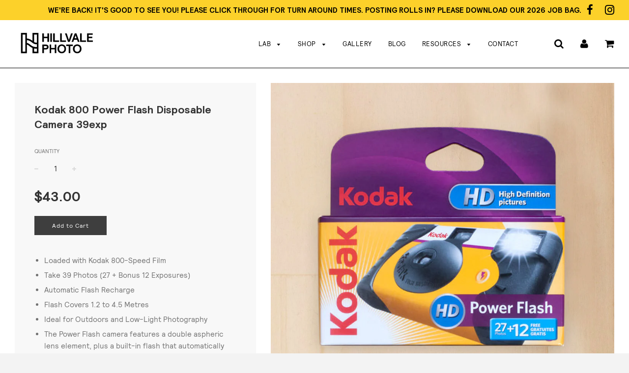

--- FILE ---
content_type: text/html; charset=utf-8
request_url: https://hillvale.com.au/collections/all/products/kodak-power-flash
body_size: 24898
content:
<!doctype html>
<!--[if IE 8]><html class="no-js lt-ie9" lang="en"> <![endif]-->
<!--[if IE 9 ]><html class="ie9 no-js"> <![endif]-->
<!--[if (gt IE 9)|!(IE)]><!--> <html class="no-js"> <!--<![endif]-->
<head>

  <!-- Basic page needs ================================================== -->
  <meta charset="utf-8">
  <meta http-equiv="X-UA-Compatible" content="IE=edge">

	
	  <link rel="shortcut icon" href="//hillvale.com.au/cdn/shop/files/HV_FAV-01_32x32.png?v=1613162489" type="image/png">
	

  <!-- Title and description ================================================== -->
  <title>
  Kodak 800 Power Flash Disposable Camera 39exp &ndash; Hillvale
  </title>

  
  <meta name="description" content="Loaded with Kodak 800-Speed Film Take 39 Photos (27 + Bonus 12 Exposures) Automatic Flash Recharge Flash Covers 1.2 to 4.5 Metres Ideal for Outdoors and Low-Light Photography The Power Flash camera features a double aspheric lens element, plus a built-in flash that automatically recharges to take the worry out of takin">
  

  <!-- Helpers ================================================== -->
  <!-- /snippets/social-meta-tags.liquid -->


  <meta property="og:type" content="product">
  <meta property="og:title" content="Kodak 800 Power Flash Disposable Camera 39exp">
  
    <meta property="og:image" content="http://hillvale.com.au/cdn/shop/products/KODAKHD_grande.jpg?v=1657962253">
    <meta property="og:image:secure_url" content="https://hillvale.com.au/cdn/shop/products/KODAKHD_grande.jpg?v=1657962253">
  
  <meta property="og:description" content="

Loaded with Kodak 800-Speed Film
Take 39 Photos (27 + Bonus 12 Exposures)
Automatic Flash Recharge
Flash Covers 1.2 to 4.5 Metres
Ideal for Outdoors and Low-Light Photography

 The Power Flash camera features a double aspheric lens element, plus a built-in flash that automatically recharges to take the worry out of taking photos indoors

">
  <meta property="og:price:amount" content="43.00">
  <meta property="og:price:currency" content="AUD">

<meta property="og:url" content="https://hillvale.com.au/products/kodak-power-flash">
<meta property="og:site_name" content="Hillvale">




  <meta name="twitter:card" content="summary">


  <meta name="twitter:title" content="Kodak 800 Power Flash Disposable Camera 39exp">
  <meta name="twitter:description" content="

Loaded with Kodak 800-Speed Film
Take 39 Photos (27 + Bonus 12 Exposures)
Automatic Flash Recharge
Flash Covers 1.2 to 4.5 Metres
Ideal for Outdoors and Low-Light Photography

 The Power Flash camer">
  <meta name="twitter:image" content="https://hillvale.com.au/cdn/shop/products/KODAKHD_grande.jpg?v=1657962253">
  <meta name="twitter:image:width" content="600">
  <meta name="twitter:image:height" content="600">


  <link rel="canonical" href="https://hillvale.com.au/products/kodak-power-flash">
  
	<meta name="viewport" content="width=device-width, initial-scale=1, maximum-scale=1, user-scalable=0"/>
  
  <meta name="theme-color" content="#000000">

  <!-- CSS ================================================== -->
  
  <script type="text/javascript" src="//script.crazyegg.com/pages/scripts/0086/1870.js" async="async"></script>

  <link href="//hillvale.com.au/cdn/shop/t/6/assets/plugins.css?v=104392451162002457611768256618" rel="stylesheet" type="text/css" media="all" />
  <link href="//hillvale.com.au/cdn/shop/t/6/assets/timber.scss.css?v=45016600918704396241700528275" rel="stylesheet" type="text/css" media="all" />

  



  <!-- Header hook for plugins ================================================== -->
  <script>window.performance && window.performance.mark && window.performance.mark('shopify.content_for_header.start');</script><meta name="google-site-verification" content="BT69pir-j3piLUvInizkEgXIpENPKjeAiwIiwIXQyPk">
<meta id="shopify-digital-wallet" name="shopify-digital-wallet" content="/29982502/digital_wallets/dialog">
<meta name="shopify-requires-components" content="true" product-ids="8182206496953">
<meta name="shopify-checkout-api-token" content="3c1f2c0fefa385eca013ff98925cc309">
<meta id="in-context-paypal-metadata" data-shop-id="29982502" data-venmo-supported="false" data-environment="production" data-locale="en_US" data-paypal-v4="true" data-currency="AUD">
<link rel="alternate" type="application/json+oembed" href="https://hillvale.com.au/products/kodak-power-flash.oembed">
<script async="async" src="/checkouts/internal/preloads.js?locale=en-AU"></script>
<link rel="preconnect" href="https://shop.app" crossorigin="anonymous">
<script async="async" src="https://shop.app/checkouts/internal/preloads.js?locale=en-AU&shop_id=29982502" crossorigin="anonymous"></script>
<script id="apple-pay-shop-capabilities" type="application/json">{"shopId":29982502,"countryCode":"AU","currencyCode":"AUD","merchantCapabilities":["supports3DS"],"merchantId":"gid:\/\/shopify\/Shop\/29982502","merchantName":"Hillvale","requiredBillingContactFields":["postalAddress","email"],"requiredShippingContactFields":["postalAddress","email"],"shippingType":"shipping","supportedNetworks":["visa","masterCard","amex","jcb"],"total":{"type":"pending","label":"Hillvale","amount":"1.00"},"shopifyPaymentsEnabled":true,"supportsSubscriptions":true}</script>
<script id="shopify-features" type="application/json">{"accessToken":"3c1f2c0fefa385eca013ff98925cc309","betas":["rich-media-storefront-analytics"],"domain":"hillvale.com.au","predictiveSearch":true,"shopId":29982502,"locale":"en"}</script>
<script>var Shopify = Shopify || {};
Shopify.shop = "hillvale.myshopify.com";
Shopify.locale = "en";
Shopify.currency = {"active":"AUD","rate":"1.0"};
Shopify.country = "AU";
Shopify.theme = {"name":"Flow (Relative)","id":12315557995,"schema_name":"Flow","schema_version":"10","theme_store_id":801,"role":"main"};
Shopify.theme.handle = "null";
Shopify.theme.style = {"id":null,"handle":null};
Shopify.cdnHost = "hillvale.com.au/cdn";
Shopify.routes = Shopify.routes || {};
Shopify.routes.root = "/";</script>
<script type="module">!function(o){(o.Shopify=o.Shopify||{}).modules=!0}(window);</script>
<script>!function(o){function n(){var o=[];function n(){o.push(Array.prototype.slice.apply(arguments))}return n.q=o,n}var t=o.Shopify=o.Shopify||{};t.loadFeatures=n(),t.autoloadFeatures=n()}(window);</script>
<script>
  window.ShopifyPay = window.ShopifyPay || {};
  window.ShopifyPay.apiHost = "shop.app\/pay";
  window.ShopifyPay.redirectState = null;
</script>
<script id="shop-js-analytics" type="application/json">{"pageType":"product"}</script>
<script defer="defer" async type="module" src="//hillvale.com.au/cdn/shopifycloud/shop-js/modules/v2/client.init-shop-cart-sync_BT-GjEfc.en.esm.js"></script>
<script defer="defer" async type="module" src="//hillvale.com.au/cdn/shopifycloud/shop-js/modules/v2/chunk.common_D58fp_Oc.esm.js"></script>
<script defer="defer" async type="module" src="//hillvale.com.au/cdn/shopifycloud/shop-js/modules/v2/chunk.modal_xMitdFEc.esm.js"></script>
<script type="module">
  await import("//hillvale.com.au/cdn/shopifycloud/shop-js/modules/v2/client.init-shop-cart-sync_BT-GjEfc.en.esm.js");
await import("//hillvale.com.au/cdn/shopifycloud/shop-js/modules/v2/chunk.common_D58fp_Oc.esm.js");
await import("//hillvale.com.au/cdn/shopifycloud/shop-js/modules/v2/chunk.modal_xMitdFEc.esm.js");

  window.Shopify.SignInWithShop?.initShopCartSync?.({"fedCMEnabled":true,"windoidEnabled":true});

</script>
<script>
  window.Shopify = window.Shopify || {};
  if (!window.Shopify.featureAssets) window.Shopify.featureAssets = {};
  window.Shopify.featureAssets['shop-js'] = {"shop-cart-sync":["modules/v2/client.shop-cart-sync_DZOKe7Ll.en.esm.js","modules/v2/chunk.common_D58fp_Oc.esm.js","modules/v2/chunk.modal_xMitdFEc.esm.js"],"init-fed-cm":["modules/v2/client.init-fed-cm_B6oLuCjv.en.esm.js","modules/v2/chunk.common_D58fp_Oc.esm.js","modules/v2/chunk.modal_xMitdFEc.esm.js"],"shop-cash-offers":["modules/v2/client.shop-cash-offers_D2sdYoxE.en.esm.js","modules/v2/chunk.common_D58fp_Oc.esm.js","modules/v2/chunk.modal_xMitdFEc.esm.js"],"shop-login-button":["modules/v2/client.shop-login-button_QeVjl5Y3.en.esm.js","modules/v2/chunk.common_D58fp_Oc.esm.js","modules/v2/chunk.modal_xMitdFEc.esm.js"],"pay-button":["modules/v2/client.pay-button_DXTOsIq6.en.esm.js","modules/v2/chunk.common_D58fp_Oc.esm.js","modules/v2/chunk.modal_xMitdFEc.esm.js"],"shop-button":["modules/v2/client.shop-button_DQZHx9pm.en.esm.js","modules/v2/chunk.common_D58fp_Oc.esm.js","modules/v2/chunk.modal_xMitdFEc.esm.js"],"avatar":["modules/v2/client.avatar_BTnouDA3.en.esm.js"],"init-windoid":["modules/v2/client.init-windoid_CR1B-cfM.en.esm.js","modules/v2/chunk.common_D58fp_Oc.esm.js","modules/v2/chunk.modal_xMitdFEc.esm.js"],"init-shop-for-new-customer-accounts":["modules/v2/client.init-shop-for-new-customer-accounts_C_vY_xzh.en.esm.js","modules/v2/client.shop-login-button_QeVjl5Y3.en.esm.js","modules/v2/chunk.common_D58fp_Oc.esm.js","modules/v2/chunk.modal_xMitdFEc.esm.js"],"init-shop-email-lookup-coordinator":["modules/v2/client.init-shop-email-lookup-coordinator_BI7n9ZSv.en.esm.js","modules/v2/chunk.common_D58fp_Oc.esm.js","modules/v2/chunk.modal_xMitdFEc.esm.js"],"init-shop-cart-sync":["modules/v2/client.init-shop-cart-sync_BT-GjEfc.en.esm.js","modules/v2/chunk.common_D58fp_Oc.esm.js","modules/v2/chunk.modal_xMitdFEc.esm.js"],"shop-toast-manager":["modules/v2/client.shop-toast-manager_DiYdP3xc.en.esm.js","modules/v2/chunk.common_D58fp_Oc.esm.js","modules/v2/chunk.modal_xMitdFEc.esm.js"],"init-customer-accounts":["modules/v2/client.init-customer-accounts_D9ZNqS-Q.en.esm.js","modules/v2/client.shop-login-button_QeVjl5Y3.en.esm.js","modules/v2/chunk.common_D58fp_Oc.esm.js","modules/v2/chunk.modal_xMitdFEc.esm.js"],"init-customer-accounts-sign-up":["modules/v2/client.init-customer-accounts-sign-up_iGw4briv.en.esm.js","modules/v2/client.shop-login-button_QeVjl5Y3.en.esm.js","modules/v2/chunk.common_D58fp_Oc.esm.js","modules/v2/chunk.modal_xMitdFEc.esm.js"],"shop-follow-button":["modules/v2/client.shop-follow-button_CqMgW2wH.en.esm.js","modules/v2/chunk.common_D58fp_Oc.esm.js","modules/v2/chunk.modal_xMitdFEc.esm.js"],"checkout-modal":["modules/v2/client.checkout-modal_xHeaAweL.en.esm.js","modules/v2/chunk.common_D58fp_Oc.esm.js","modules/v2/chunk.modal_xMitdFEc.esm.js"],"shop-login":["modules/v2/client.shop-login_D91U-Q7h.en.esm.js","modules/v2/chunk.common_D58fp_Oc.esm.js","modules/v2/chunk.modal_xMitdFEc.esm.js"],"lead-capture":["modules/v2/client.lead-capture_BJmE1dJe.en.esm.js","modules/v2/chunk.common_D58fp_Oc.esm.js","modules/v2/chunk.modal_xMitdFEc.esm.js"],"payment-terms":["modules/v2/client.payment-terms_Ci9AEqFq.en.esm.js","modules/v2/chunk.common_D58fp_Oc.esm.js","modules/v2/chunk.modal_xMitdFEc.esm.js"]};
</script>
<script>(function() {
  var isLoaded = false;
  function asyncLoad() {
    if (isLoaded) return;
    isLoaded = true;
    var urls = ["https:\/\/instafeed.nfcube.com\/cdn\/e5642c33483e7619c147cbf065d75670.js?shop=hillvale.myshopify.com"];
    for (var i = 0; i < urls.length; i++) {
      var s = document.createElement('script');
      s.type = 'text/javascript';
      s.async = true;
      s.src = urls[i];
      var x = document.getElementsByTagName('script')[0];
      x.parentNode.insertBefore(s, x);
    }
  };
  if(window.attachEvent) {
    window.attachEvent('onload', asyncLoad);
  } else {
    window.addEventListener('load', asyncLoad, false);
  }
})();</script>
<script id="__st">var __st={"a":29982502,"offset":39600,"reqid":"6bf8fe54-51b3-40be-8296-2500dab52027-1769441141","pageurl":"hillvale.com.au\/collections\/all\/products\/kodak-power-flash","u":"cad493d13f10","p":"product","rtyp":"product","rid":1701045436482};</script>
<script>window.ShopifyPaypalV4VisibilityTracking = true;</script>
<script id="captcha-bootstrap">!function(){'use strict';const t='contact',e='account',n='new_comment',o=[[t,t],['blogs',n],['comments',n],[t,'customer']],c=[[e,'customer_login'],[e,'guest_login'],[e,'recover_customer_password'],[e,'create_customer']],r=t=>t.map((([t,e])=>`form[action*='/${t}']:not([data-nocaptcha='true']) input[name='form_type'][value='${e}']`)).join(','),a=t=>()=>t?[...document.querySelectorAll(t)].map((t=>t.form)):[];function s(){const t=[...o],e=r(t);return a(e)}const i='password',u='form_key',d=['recaptcha-v3-token','g-recaptcha-response','h-captcha-response',i],f=()=>{try{return window.sessionStorage}catch{return}},m='__shopify_v',_=t=>t.elements[u];function p(t,e,n=!1){try{const o=window.sessionStorage,c=JSON.parse(o.getItem(e)),{data:r}=function(t){const{data:e,action:n}=t;return t[m]||n?{data:e,action:n}:{data:t,action:n}}(c);for(const[e,n]of Object.entries(r))t.elements[e]&&(t.elements[e].value=n);n&&o.removeItem(e)}catch(o){console.error('form repopulation failed',{error:o})}}const l='form_type',E='cptcha';function T(t){t.dataset[E]=!0}const w=window,h=w.document,L='Shopify',v='ce_forms',y='captcha';let A=!1;((t,e)=>{const n=(g='f06e6c50-85a8-45c8-87d0-21a2b65856fe',I='https://cdn.shopify.com/shopifycloud/storefront-forms-hcaptcha/ce_storefront_forms_captcha_hcaptcha.v1.5.2.iife.js',D={infoText:'Protected by hCaptcha',privacyText:'Privacy',termsText:'Terms'},(t,e,n)=>{const o=w[L][v],c=o.bindForm;if(c)return c(t,g,e,D).then(n);var r;o.q.push([[t,g,e,D],n]),r=I,A||(h.body.append(Object.assign(h.createElement('script'),{id:'captcha-provider',async:!0,src:r})),A=!0)});var g,I,D;w[L]=w[L]||{},w[L][v]=w[L][v]||{},w[L][v].q=[],w[L][y]=w[L][y]||{},w[L][y].protect=function(t,e){n(t,void 0,e),T(t)},Object.freeze(w[L][y]),function(t,e,n,w,h,L){const[v,y,A,g]=function(t,e,n){const i=e?o:[],u=t?c:[],d=[...i,...u],f=r(d),m=r(i),_=r(d.filter((([t,e])=>n.includes(e))));return[a(f),a(m),a(_),s()]}(w,h,L),I=t=>{const e=t.target;return e instanceof HTMLFormElement?e:e&&e.form},D=t=>v().includes(t);t.addEventListener('submit',(t=>{const e=I(t);if(!e)return;const n=D(e)&&!e.dataset.hcaptchaBound&&!e.dataset.recaptchaBound,o=_(e),c=g().includes(e)&&(!o||!o.value);(n||c)&&t.preventDefault(),c&&!n&&(function(t){try{if(!f())return;!function(t){const e=f();if(!e)return;const n=_(t);if(!n)return;const o=n.value;o&&e.removeItem(o)}(t);const e=Array.from(Array(32),(()=>Math.random().toString(36)[2])).join('');!function(t,e){_(t)||t.append(Object.assign(document.createElement('input'),{type:'hidden',name:u})),t.elements[u].value=e}(t,e),function(t,e){const n=f();if(!n)return;const o=[...t.querySelectorAll(`input[type='${i}']`)].map((({name:t})=>t)),c=[...d,...o],r={};for(const[a,s]of new FormData(t).entries())c.includes(a)||(r[a]=s);n.setItem(e,JSON.stringify({[m]:1,action:t.action,data:r}))}(t,e)}catch(e){console.error('failed to persist form',e)}}(e),e.submit())}));const S=(t,e)=>{t&&!t.dataset[E]&&(n(t,e.some((e=>e===t))),T(t))};for(const o of['focusin','change'])t.addEventListener(o,(t=>{const e=I(t);D(e)&&S(e,y())}));const B=e.get('form_key'),M=e.get(l),P=B&&M;t.addEventListener('DOMContentLoaded',(()=>{const t=y();if(P)for(const e of t)e.elements[l].value===M&&p(e,B);[...new Set([...A(),...v().filter((t=>'true'===t.dataset.shopifyCaptcha))])].forEach((e=>S(e,t)))}))}(h,new URLSearchParams(w.location.search),n,t,e,['guest_login'])})(!0,!0)}();</script>
<script integrity="sha256-4kQ18oKyAcykRKYeNunJcIwy7WH5gtpwJnB7kiuLZ1E=" data-source-attribution="shopify.loadfeatures" defer="defer" src="//hillvale.com.au/cdn/shopifycloud/storefront/assets/storefront/load_feature-a0a9edcb.js" crossorigin="anonymous"></script>
<script crossorigin="anonymous" defer="defer" src="//hillvale.com.au/cdn/shopifycloud/storefront/assets/shopify_pay/storefront-65b4c6d7.js?v=20250812"></script>
<script data-source-attribution="shopify.dynamic_checkout.dynamic.init">var Shopify=Shopify||{};Shopify.PaymentButton=Shopify.PaymentButton||{isStorefrontPortableWallets:!0,init:function(){window.Shopify.PaymentButton.init=function(){};var t=document.createElement("script");t.src="https://hillvale.com.au/cdn/shopifycloud/portable-wallets/latest/portable-wallets.en.js",t.type="module",document.head.appendChild(t)}};
</script>
<script data-source-attribution="shopify.dynamic_checkout.buyer_consent">
  function portableWalletsHideBuyerConsent(e){var t=document.getElementById("shopify-buyer-consent"),n=document.getElementById("shopify-subscription-policy-button");t&&n&&(t.classList.add("hidden"),t.setAttribute("aria-hidden","true"),n.removeEventListener("click",e))}function portableWalletsShowBuyerConsent(e){var t=document.getElementById("shopify-buyer-consent"),n=document.getElementById("shopify-subscription-policy-button");t&&n&&(t.classList.remove("hidden"),t.removeAttribute("aria-hidden"),n.addEventListener("click",e))}window.Shopify?.PaymentButton&&(window.Shopify.PaymentButton.hideBuyerConsent=portableWalletsHideBuyerConsent,window.Shopify.PaymentButton.showBuyerConsent=portableWalletsShowBuyerConsent);
</script>
<script data-source-attribution="shopify.dynamic_checkout.cart.bootstrap">document.addEventListener("DOMContentLoaded",(function(){function t(){return document.querySelector("shopify-accelerated-checkout-cart, shopify-accelerated-checkout")}if(t())Shopify.PaymentButton.init();else{new MutationObserver((function(e,n){t()&&(Shopify.PaymentButton.init(),n.disconnect())})).observe(document.body,{childList:!0,subtree:!0})}}));
</script>
<link id="shopify-accelerated-checkout-styles" rel="stylesheet" media="screen" href="https://hillvale.com.au/cdn/shopifycloud/portable-wallets/latest/accelerated-checkout-backwards-compat.css" crossorigin="anonymous">
<style id="shopify-accelerated-checkout-cart">
        #shopify-buyer-consent {
  margin-top: 1em;
  display: inline-block;
  width: 100%;
}

#shopify-buyer-consent.hidden {
  display: none;
}

#shopify-subscription-policy-button {
  background: none;
  border: none;
  padding: 0;
  text-decoration: underline;
  font-size: inherit;
  cursor: pointer;
}

#shopify-subscription-policy-button::before {
  box-shadow: none;
}

      </style>

<script>window.performance && window.performance.mark && window.performance.mark('shopify.content_for_header.end');</script>
  <!-- /snippets/oldIE-js.liquid -->


<!--[if lt IE 9]>
<script src="//cdnjs.cloudflare.com/ajax/libs/html5shiv/3.7.2/html5shiv.min.js" type="text/javascript"></script>
<script src="//hillvale.com.au/cdn/shop/t/6/assets/respond.min.js?v=52248677837542619231526355737" type="text/javascript"></script>
<link href="//hillvale.com.au/cdn/shop/t/6/assets/respond-proxy.html" id="respond-proxy" rel="respond-proxy" />
<link href="//hillvale.com.au/search?q=9b7828f9787f8b2ce838fb54b9272152" id="respond-redirect" rel="respond-redirect" />
<script src="//hillvale.com.au/search?q=9b7828f9787f8b2ce838fb54b9272152" type="text/javascript"></script>
<![endif]-->



  <script src="//ajax.googleapis.com/ajax/libs/jquery/1.11.0/jquery.min.js" type="text/javascript"></script>
  <script src="//hillvale.com.au/cdn/shop/t/6/assets/modernizr.min.js?v=137617515274177302221526355736" type="text/javascript"></script>

  
  

  <!-- Global site tag (gtag.js) - Google Ads: 955393680 -->
<script async src="https://www.googletagmanager.com/gtag/js?id=AW-955393680"></script>
<script>
  window.dataLayer = window.dataLayer || [];
  function gtag(){dataLayer.push(arguments);}
  gtag('js', new Date());

  gtag('config', 'AW-955393680');
</script>

  
<!-- Zapiet | Store Pickup + Delivery -->
<!-- Zapiet | Store Pickup + Delivery -->
<script src="https://cdn.shopify.com/extensions/019b93c1-bc14-7200-9724-fabc47201519/my-app-115/assets/sdk.js" type="text/javascript" defer="defer"></script>
<link href="https://cdn.shopify.com/extensions/019b93c1-bc14-7200-9724-fabc47201519/my-app-115/assets/sdk.css" rel="stylesheet" type="text/css" media="all">
<link href="https://monorail-edge.shopifysvc.com" rel="dns-prefetch">
<script>(function(){if ("sendBeacon" in navigator && "performance" in window) {try {var session_token_from_headers = performance.getEntriesByType('navigation')[0].serverTiming.find(x => x.name == '_s').description;} catch {var session_token_from_headers = undefined;}var session_cookie_matches = document.cookie.match(/_shopify_s=([^;]*)/);var session_token_from_cookie = session_cookie_matches && session_cookie_matches.length === 2 ? session_cookie_matches[1] : "";var session_token = session_token_from_headers || session_token_from_cookie || "";function handle_abandonment_event(e) {var entries = performance.getEntries().filter(function(entry) {return /monorail-edge.shopifysvc.com/.test(entry.name);});if (!window.abandonment_tracked && entries.length === 0) {window.abandonment_tracked = true;var currentMs = Date.now();var navigation_start = performance.timing.navigationStart;var payload = {shop_id: 29982502,url: window.location.href,navigation_start,duration: currentMs - navigation_start,session_token,page_type: "product"};window.navigator.sendBeacon("https://monorail-edge.shopifysvc.com/v1/produce", JSON.stringify({schema_id: "online_store_buyer_site_abandonment/1.1",payload: payload,metadata: {event_created_at_ms: currentMs,event_sent_at_ms: currentMs}}));}}window.addEventListener('pagehide', handle_abandonment_event);}}());</script>
<script id="web-pixels-manager-setup">(function e(e,d,r,n,o){if(void 0===o&&(o={}),!Boolean(null===(a=null===(i=window.Shopify)||void 0===i?void 0:i.analytics)||void 0===a?void 0:a.replayQueue)){var i,a;window.Shopify=window.Shopify||{};var t=window.Shopify;t.analytics=t.analytics||{};var s=t.analytics;s.replayQueue=[],s.publish=function(e,d,r){return s.replayQueue.push([e,d,r]),!0};try{self.performance.mark("wpm:start")}catch(e){}var l=function(){var e={modern:/Edge?\/(1{2}[4-9]|1[2-9]\d|[2-9]\d{2}|\d{4,})\.\d+(\.\d+|)|Firefox\/(1{2}[4-9]|1[2-9]\d|[2-9]\d{2}|\d{4,})\.\d+(\.\d+|)|Chrom(ium|e)\/(9{2}|\d{3,})\.\d+(\.\d+|)|(Maci|X1{2}).+ Version\/(15\.\d+|(1[6-9]|[2-9]\d|\d{3,})\.\d+)([,.]\d+|)( \(\w+\)|)( Mobile\/\w+|) Safari\/|Chrome.+OPR\/(9{2}|\d{3,})\.\d+\.\d+|(CPU[ +]OS|iPhone[ +]OS|CPU[ +]iPhone|CPU IPhone OS|CPU iPad OS)[ +]+(15[._]\d+|(1[6-9]|[2-9]\d|\d{3,})[._]\d+)([._]\d+|)|Android:?[ /-](13[3-9]|1[4-9]\d|[2-9]\d{2}|\d{4,})(\.\d+|)(\.\d+|)|Android.+Firefox\/(13[5-9]|1[4-9]\d|[2-9]\d{2}|\d{4,})\.\d+(\.\d+|)|Android.+Chrom(ium|e)\/(13[3-9]|1[4-9]\d|[2-9]\d{2}|\d{4,})\.\d+(\.\d+|)|SamsungBrowser\/([2-9]\d|\d{3,})\.\d+/,legacy:/Edge?\/(1[6-9]|[2-9]\d|\d{3,})\.\d+(\.\d+|)|Firefox\/(5[4-9]|[6-9]\d|\d{3,})\.\d+(\.\d+|)|Chrom(ium|e)\/(5[1-9]|[6-9]\d|\d{3,})\.\d+(\.\d+|)([\d.]+$|.*Safari\/(?![\d.]+ Edge\/[\d.]+$))|(Maci|X1{2}).+ Version\/(10\.\d+|(1[1-9]|[2-9]\d|\d{3,})\.\d+)([,.]\d+|)( \(\w+\)|)( Mobile\/\w+|) Safari\/|Chrome.+OPR\/(3[89]|[4-9]\d|\d{3,})\.\d+\.\d+|(CPU[ +]OS|iPhone[ +]OS|CPU[ +]iPhone|CPU IPhone OS|CPU iPad OS)[ +]+(10[._]\d+|(1[1-9]|[2-9]\d|\d{3,})[._]\d+)([._]\d+|)|Android:?[ /-](13[3-9]|1[4-9]\d|[2-9]\d{2}|\d{4,})(\.\d+|)(\.\d+|)|Mobile Safari.+OPR\/([89]\d|\d{3,})\.\d+\.\d+|Android.+Firefox\/(13[5-9]|1[4-9]\d|[2-9]\d{2}|\d{4,})\.\d+(\.\d+|)|Android.+Chrom(ium|e)\/(13[3-9]|1[4-9]\d|[2-9]\d{2}|\d{4,})\.\d+(\.\d+|)|Android.+(UC? ?Browser|UCWEB|U3)[ /]?(15\.([5-9]|\d{2,})|(1[6-9]|[2-9]\d|\d{3,})\.\d+)\.\d+|SamsungBrowser\/(5\.\d+|([6-9]|\d{2,})\.\d+)|Android.+MQ{2}Browser\/(14(\.(9|\d{2,})|)|(1[5-9]|[2-9]\d|\d{3,})(\.\d+|))(\.\d+|)|K[Aa][Ii]OS\/(3\.\d+|([4-9]|\d{2,})\.\d+)(\.\d+|)/},d=e.modern,r=e.legacy,n=navigator.userAgent;return n.match(d)?"modern":n.match(r)?"legacy":"unknown"}(),u="modern"===l?"modern":"legacy",c=(null!=n?n:{modern:"",legacy:""})[u],f=function(e){return[e.baseUrl,"/wpm","/b",e.hashVersion,"modern"===e.buildTarget?"m":"l",".js"].join("")}({baseUrl:d,hashVersion:r,buildTarget:u}),m=function(e){var d=e.version,r=e.bundleTarget,n=e.surface,o=e.pageUrl,i=e.monorailEndpoint;return{emit:function(e){var a=e.status,t=e.errorMsg,s=(new Date).getTime(),l=JSON.stringify({metadata:{event_sent_at_ms:s},events:[{schema_id:"web_pixels_manager_load/3.1",payload:{version:d,bundle_target:r,page_url:o,status:a,surface:n,error_msg:t},metadata:{event_created_at_ms:s}}]});if(!i)return console&&console.warn&&console.warn("[Web Pixels Manager] No Monorail endpoint provided, skipping logging."),!1;try{return self.navigator.sendBeacon.bind(self.navigator)(i,l)}catch(e){}var u=new XMLHttpRequest;try{return u.open("POST",i,!0),u.setRequestHeader("Content-Type","text/plain"),u.send(l),!0}catch(e){return console&&console.warn&&console.warn("[Web Pixels Manager] Got an unhandled error while logging to Monorail."),!1}}}}({version:r,bundleTarget:l,surface:e.surface,pageUrl:self.location.href,monorailEndpoint:e.monorailEndpoint});try{o.browserTarget=l,function(e){var d=e.src,r=e.async,n=void 0===r||r,o=e.onload,i=e.onerror,a=e.sri,t=e.scriptDataAttributes,s=void 0===t?{}:t,l=document.createElement("script"),u=document.querySelector("head"),c=document.querySelector("body");if(l.async=n,l.src=d,a&&(l.integrity=a,l.crossOrigin="anonymous"),s)for(var f in s)if(Object.prototype.hasOwnProperty.call(s,f))try{l.dataset[f]=s[f]}catch(e){}if(o&&l.addEventListener("load",o),i&&l.addEventListener("error",i),u)u.appendChild(l);else{if(!c)throw new Error("Did not find a head or body element to append the script");c.appendChild(l)}}({src:f,async:!0,onload:function(){if(!function(){var e,d;return Boolean(null===(d=null===(e=window.Shopify)||void 0===e?void 0:e.analytics)||void 0===d?void 0:d.initialized)}()){var d=window.webPixelsManager.init(e)||void 0;if(d){var r=window.Shopify.analytics;r.replayQueue.forEach((function(e){var r=e[0],n=e[1],o=e[2];d.publishCustomEvent(r,n,o)})),r.replayQueue=[],r.publish=d.publishCustomEvent,r.visitor=d.visitor,r.initialized=!0}}},onerror:function(){return m.emit({status:"failed",errorMsg:"".concat(f," has failed to load")})},sri:function(e){var d=/^sha384-[A-Za-z0-9+/=]+$/;return"string"==typeof e&&d.test(e)}(c)?c:"",scriptDataAttributes:o}),m.emit({status:"loading"})}catch(e){m.emit({status:"failed",errorMsg:(null==e?void 0:e.message)||"Unknown error"})}}})({shopId: 29982502,storefrontBaseUrl: "https://hillvale.com.au",extensionsBaseUrl: "https://extensions.shopifycdn.com/cdn/shopifycloud/web-pixels-manager",monorailEndpoint: "https://monorail-edge.shopifysvc.com/unstable/produce_batch",surface: "storefront-renderer",enabledBetaFlags: ["2dca8a86"],webPixelsConfigList: [{"id":"shopify-app-pixel","configuration":"{}","eventPayloadVersion":"v1","runtimeContext":"STRICT","scriptVersion":"0450","apiClientId":"shopify-pixel","type":"APP","privacyPurposes":["ANALYTICS","MARKETING"]},{"id":"shopify-custom-pixel","eventPayloadVersion":"v1","runtimeContext":"LAX","scriptVersion":"0450","apiClientId":"shopify-pixel","type":"CUSTOM","privacyPurposes":["ANALYTICS","MARKETING"]}],isMerchantRequest: false,initData: {"shop":{"name":"Hillvale","paymentSettings":{"currencyCode":"AUD"},"myshopifyDomain":"hillvale.myshopify.com","countryCode":"AU","storefrontUrl":"https:\/\/hillvale.com.au"},"customer":null,"cart":null,"checkout":null,"productVariants":[{"price":{"amount":43.0,"currencyCode":"AUD"},"product":{"title":"Kodak 800 Power Flash Disposable Camera 39exp","vendor":"Kodak","id":"1701045436482","untranslatedTitle":"Kodak 800 Power Flash Disposable Camera 39exp","url":"\/products\/kodak-power-flash","type":"Disposable"},"id":"14061385547842","image":{"src":"\/\/hillvale.com.au\/cdn\/shop\/products\/KODAKHD.jpg?v=1657962253"},"sku":"KODC3321","title":"Default Title","untranslatedTitle":"Default Title"}],"purchasingCompany":null},},"https://hillvale.com.au/cdn","fcfee988w5aeb613cpc8e4bc33m6693e112",{"modern":"","legacy":""},{"shopId":"29982502","storefrontBaseUrl":"https:\/\/hillvale.com.au","extensionBaseUrl":"https:\/\/extensions.shopifycdn.com\/cdn\/shopifycloud\/web-pixels-manager","surface":"storefront-renderer","enabledBetaFlags":"[\"2dca8a86\"]","isMerchantRequest":"false","hashVersion":"fcfee988w5aeb613cpc8e4bc33m6693e112","publish":"custom","events":"[[\"page_viewed\",{}],[\"product_viewed\",{\"productVariant\":{\"price\":{\"amount\":43.0,\"currencyCode\":\"AUD\"},\"product\":{\"title\":\"Kodak 800 Power Flash Disposable Camera 39exp\",\"vendor\":\"Kodak\",\"id\":\"1701045436482\",\"untranslatedTitle\":\"Kodak 800 Power Flash Disposable Camera 39exp\",\"url\":\"\/products\/kodak-power-flash\",\"type\":\"Disposable\"},\"id\":\"14061385547842\",\"image\":{\"src\":\"\/\/hillvale.com.au\/cdn\/shop\/products\/KODAKHD.jpg?v=1657962253\"},\"sku\":\"KODC3321\",\"title\":\"Default Title\",\"untranslatedTitle\":\"Default Title\"}}]]"});</script><script>
  window.ShopifyAnalytics = window.ShopifyAnalytics || {};
  window.ShopifyAnalytics.meta = window.ShopifyAnalytics.meta || {};
  window.ShopifyAnalytics.meta.currency = 'AUD';
  var meta = {"product":{"id":1701045436482,"gid":"gid:\/\/shopify\/Product\/1701045436482","vendor":"Kodak","type":"Disposable","handle":"kodak-power-flash","variants":[{"id":14061385547842,"price":4300,"name":"Kodak 800 Power Flash Disposable Camera 39exp","public_title":null,"sku":"KODC3321"}],"remote":false},"page":{"pageType":"product","resourceType":"product","resourceId":1701045436482,"requestId":"6bf8fe54-51b3-40be-8296-2500dab52027-1769441141"}};
  for (var attr in meta) {
    window.ShopifyAnalytics.meta[attr] = meta[attr];
  }
</script>
<script class="analytics">
  (function () {
    var customDocumentWrite = function(content) {
      var jquery = null;

      if (window.jQuery) {
        jquery = window.jQuery;
      } else if (window.Checkout && window.Checkout.$) {
        jquery = window.Checkout.$;
      }

      if (jquery) {
        jquery('body').append(content);
      }
    };

    var hasLoggedConversion = function(token) {
      if (token) {
        return document.cookie.indexOf('loggedConversion=' + token) !== -1;
      }
      return false;
    }

    var setCookieIfConversion = function(token) {
      if (token) {
        var twoMonthsFromNow = new Date(Date.now());
        twoMonthsFromNow.setMonth(twoMonthsFromNow.getMonth() + 2);

        document.cookie = 'loggedConversion=' + token + '; expires=' + twoMonthsFromNow;
      }
    }

    var trekkie = window.ShopifyAnalytics.lib = window.trekkie = window.trekkie || [];
    if (trekkie.integrations) {
      return;
    }
    trekkie.methods = [
      'identify',
      'page',
      'ready',
      'track',
      'trackForm',
      'trackLink'
    ];
    trekkie.factory = function(method) {
      return function() {
        var args = Array.prototype.slice.call(arguments);
        args.unshift(method);
        trekkie.push(args);
        return trekkie;
      };
    };
    for (var i = 0; i < trekkie.methods.length; i++) {
      var key = trekkie.methods[i];
      trekkie[key] = trekkie.factory(key);
    }
    trekkie.load = function(config) {
      trekkie.config = config || {};
      trekkie.config.initialDocumentCookie = document.cookie;
      var first = document.getElementsByTagName('script')[0];
      var script = document.createElement('script');
      script.type = 'text/javascript';
      script.onerror = function(e) {
        var scriptFallback = document.createElement('script');
        scriptFallback.type = 'text/javascript';
        scriptFallback.onerror = function(error) {
                var Monorail = {
      produce: function produce(monorailDomain, schemaId, payload) {
        var currentMs = new Date().getTime();
        var event = {
          schema_id: schemaId,
          payload: payload,
          metadata: {
            event_created_at_ms: currentMs,
            event_sent_at_ms: currentMs
          }
        };
        return Monorail.sendRequest("https://" + monorailDomain + "/v1/produce", JSON.stringify(event));
      },
      sendRequest: function sendRequest(endpointUrl, payload) {
        // Try the sendBeacon API
        if (window && window.navigator && typeof window.navigator.sendBeacon === 'function' && typeof window.Blob === 'function' && !Monorail.isIos12()) {
          var blobData = new window.Blob([payload], {
            type: 'text/plain'
          });

          if (window.navigator.sendBeacon(endpointUrl, blobData)) {
            return true;
          } // sendBeacon was not successful

        } // XHR beacon

        var xhr = new XMLHttpRequest();

        try {
          xhr.open('POST', endpointUrl);
          xhr.setRequestHeader('Content-Type', 'text/plain');
          xhr.send(payload);
        } catch (e) {
          console.log(e);
        }

        return false;
      },
      isIos12: function isIos12() {
        return window.navigator.userAgent.lastIndexOf('iPhone; CPU iPhone OS 12_') !== -1 || window.navigator.userAgent.lastIndexOf('iPad; CPU OS 12_') !== -1;
      }
    };
    Monorail.produce('monorail-edge.shopifysvc.com',
      'trekkie_storefront_load_errors/1.1',
      {shop_id: 29982502,
      theme_id: 12315557995,
      app_name: "storefront",
      context_url: window.location.href,
      source_url: "//hillvale.com.au/cdn/s/trekkie.storefront.8d95595f799fbf7e1d32231b9a28fd43b70c67d3.min.js"});

        };
        scriptFallback.async = true;
        scriptFallback.src = '//hillvale.com.au/cdn/s/trekkie.storefront.8d95595f799fbf7e1d32231b9a28fd43b70c67d3.min.js';
        first.parentNode.insertBefore(scriptFallback, first);
      };
      script.async = true;
      script.src = '//hillvale.com.au/cdn/s/trekkie.storefront.8d95595f799fbf7e1d32231b9a28fd43b70c67d3.min.js';
      first.parentNode.insertBefore(script, first);
    };
    trekkie.load(
      {"Trekkie":{"appName":"storefront","development":false,"defaultAttributes":{"shopId":29982502,"isMerchantRequest":null,"themeId":12315557995,"themeCityHash":"963118663145834835","contentLanguage":"en","currency":"AUD","eventMetadataId":"d5d62d5c-7d71-4d80-a5c2-b85735acb60f"},"isServerSideCookieWritingEnabled":true,"monorailRegion":"shop_domain","enabledBetaFlags":["65f19447"]},"Session Attribution":{},"S2S":{"facebookCapiEnabled":false,"source":"trekkie-storefront-renderer","apiClientId":580111}}
    );

    var loaded = false;
    trekkie.ready(function() {
      if (loaded) return;
      loaded = true;

      window.ShopifyAnalytics.lib = window.trekkie;

      var originalDocumentWrite = document.write;
      document.write = customDocumentWrite;
      try { window.ShopifyAnalytics.merchantGoogleAnalytics.call(this); } catch(error) {};
      document.write = originalDocumentWrite;

      window.ShopifyAnalytics.lib.page(null,{"pageType":"product","resourceType":"product","resourceId":1701045436482,"requestId":"6bf8fe54-51b3-40be-8296-2500dab52027-1769441141","shopifyEmitted":true});

      var match = window.location.pathname.match(/checkouts\/(.+)\/(thank_you|post_purchase)/)
      var token = match? match[1]: undefined;
      if (!hasLoggedConversion(token)) {
        setCookieIfConversion(token);
        window.ShopifyAnalytics.lib.track("Viewed Product",{"currency":"AUD","variantId":14061385547842,"productId":1701045436482,"productGid":"gid:\/\/shopify\/Product\/1701045436482","name":"Kodak 800 Power Flash Disposable Camera 39exp","price":"43.00","sku":"KODC3321","brand":"Kodak","variant":null,"category":"Disposable","nonInteraction":true,"remote":false},undefined,undefined,{"shopifyEmitted":true});
      window.ShopifyAnalytics.lib.track("monorail:\/\/trekkie_storefront_viewed_product\/1.1",{"currency":"AUD","variantId":14061385547842,"productId":1701045436482,"productGid":"gid:\/\/shopify\/Product\/1701045436482","name":"Kodak 800 Power Flash Disposable Camera 39exp","price":"43.00","sku":"KODC3321","brand":"Kodak","variant":null,"category":"Disposable","nonInteraction":true,"remote":false,"referer":"https:\/\/hillvale.com.au\/collections\/all\/products\/kodak-power-flash"});
      }
    });


        var eventsListenerScript = document.createElement('script');
        eventsListenerScript.async = true;
        eventsListenerScript.src = "//hillvale.com.au/cdn/shopifycloud/storefront/assets/shop_events_listener-3da45d37.js";
        document.getElementsByTagName('head')[0].appendChild(eventsListenerScript);

})();</script>
<script
  defer
  src="https://hillvale.com.au/cdn/shopifycloud/perf-kit/shopify-perf-kit-3.0.4.min.js"
  data-application="storefront-renderer"
  data-shop-id="29982502"
  data-render-region="gcp-us-east1"
  data-page-type="product"
  data-theme-instance-id="12315557995"
  data-theme-name="Flow"
  data-theme-version="10"
  data-monorail-region="shop_domain"
  data-resource-timing-sampling-rate="10"
  data-shs="true"
  data-shs-beacon="true"
  data-shs-export-with-fetch="true"
  data-shs-logs-sample-rate="1"
  data-shs-beacon-endpoint="https://hillvale.com.au/api/collect"
></script>
</head>


<body id="kodak-800-power-flash-disposable-camera-39exp" class="template-product" >
  
  <div id="CartDrawer" class="drawer drawer--right">
    <div class="drawer__header sitewide--title-wrapper">
      <div class="drawer__close js-drawer-close">
        <button type="button" class="icon-fallback-text">
          <i class="fa fa-times fa-lg" aria-hidden="true"></i>
          <span class="fallback-text">"Close Cart"</span>
        </button>
      </div>
      <div class="drawer__title h2 page--title " id="CartTitle">Shopping Cart</div>
      <div class="drawer__title h2 page--title hide" id="ShopNowTitle">Shop now</div>
      <div class="drawer__title h2 page--title hide" id="LogInTitle">Login</div>
      <div class="drawer__title h2 page--title hide" id="SearchTitle">Search for products on our site</div>
    </div>
    <div id="CartContainer"></div>
    <div id="ShopNowContainer" class="hide"></div>
    <div id="SearchContainer" class="hide">
      <div class="wrapper search-drawer">
        <div class="input-group">
          <input type="search" name="q" id="search-input" placeholder="Search our store" class="input-group-field" aria-label="Search our store" autocomplete="off" />
          <span class="input-group-btn">
            <button type="submit" class="btn icon-fallback-text">
              <i class="fa fa-search"></i>
              <span class="fallback-text">Search</span>
            </button>
          </span>
        </div>
        <script id="LiveSearchResultTemplate" type="text/template">
  
    <div class="indiv-search-listing-grid">
      <div class="grid">
        {{#if image}}
        <div class="grid__item large--one-quarter live-search--image">
          <a href="{{url}}" title="{{title}}">
            <img
                class="lazyload"
                src="{{image}}"
                alt="{{title}}"
                {{#if imageResponsive}}
                data-src="{{imageResponsive}}"
                data-sizes="auto"
                {{/if}}
            >
          </a>
        </div>
        {{/if}}
        <div class="grid__item large--three-quarters line-search-content">
          <h3>
            <a href="{{url}}" title="">{{title}}</a>
          </h3>
          <div>
            {{{price_html}}}
          </div>
          <p>{{content}}</p>
        </div>
      </div>
    </div>
  
</script>

        <script type="text/javascript">
            var SearchTranslations = {
                no_results_html: "Your search for \"{{ terms }}\" did not yield any results.",
                results_for_html: "Your search for \"{{ terms }}\" revealed the following:",
                products: "Products",
                pages: "Pages",
                articles: "Articles"
            };
        </script>
        <div id="search-results" class="grid-uniform">
          <!-- here will be the search results -->
        </div>
        <a id="search-show-more" href="#" class="btn hide">See more</a>
      </div>
    </div>
    <div id="LogInContainer" class="hide"></div>
  </div>
  <div id="DrawerOverlay"></div>

<div id="PageContainer">

	<div id="shopify-section-announcement-bar" class="shopify-section">

  <style>

    .notification-bar{
      background-color: #fcd12a;
      color: #000000;
    }

    .notification-bar a, .notification-bar .social-sharing.is-clean a{
      color: #000000;
    }

    #site-title{
    	padding: px;
    }

  </style>

  <div class="notification-bar">

    
      <div id="sharing" class="social-sharing is-clean" data-permalink="">
        

<ul id="sm-icons" class="clearfix">

  
    <li id="sm-facebook"><a href="https://www.facebook.com/hillvalephoto" target="_blank"><i class="fa fa-facebook fa-2x"></i></a></li>
  

  

  
    <li id="sm-instagram"><a href="https://instagram.com/hillvalephoto" target="_blank"><i class="fa fa-instagram fa-2x"></i></a></li>
  

  

  

  

  

  

  

  

  

  

</ul>



      </div>
    

      
        <a href="/pages/end-of-2025" class="notification-bar__message custom-font">
          <p>WE'RE BACK! IT'S GOOD TO SEE YOU! PLEASE CLICK THROUGH FOR TURN AROUND TIMES. POSTING ROLLS IN? PLEASE DOWNLOAD OUR 2026 JOB BAG.</p>
        </a>
      

  </div>



</div>

	<div id="shopify-section-header" class="shopify-section"><div data-section-id="header" data-section-type="header-section" class="header-section--wrapper">
  <div id="NavDrawer" class="drawer drawer--left">
    <!-- begin mobile-nav -->
    <ul class="mobile-nav">
      <li class="mobile-nav__item mobile-nav__search">
        <form action="/search" method="get" class="input-group search-bar" role="search">
  
  <input type="search" name="q" value="" placeholder="Search our store" class="input-group-field" aria-label="Search our store">
  <span class="input-group-btn hidden">
    <button type="submit" class="btn icon-fallback-text">
      <i class="fa fa-search"></i>
      <span class="fallback-text">Search</span>
    </button>
  </span>
</form>

      </li>

      
      

        
        <li class="mobile-nav__item" aria-haspopup="true">
          <div class="mobile-nav__has-sublist">
            <a href="#" class="mobile-nav__link">Lab</a>
            <div class="mobile-nav__toggle">
              <button type="button" class="icon-fallback-text mobile-nav__toggle-open">
                <i class="fa fa-caret-right fa-lg" aria-hidden="true"></i>
                <span class="fallback-text">See more</span>
              </button>
              <button type="button" class="icon-fallback-text mobile-nav__toggle-close">
                <i class="fa fa-caret-down fa-lg" aria-hidden="true"></i>
                <span class="fallback-text">"Close Cart"</span>
              </button>
            </div>
          </div>
          <ul class="mobile-nav__sublist">
              
              
                  <li class="mobile-nav__item ">
                    <a href="/pages/photo-lab" class="mobile-nav__link">About</a>
                  </li>
                
              
              
                  <li class="mobile-nav__item ">
                    <a href="/pages/dropbox-locations" class="mobile-nav__link">Dropbox Locations</a>
                  </li>
                
              
              
                  <li class="mobile-nav__item ">
                    <a href="/pages/posting-rolls-in" class="mobile-nav__link">Posting Rolls</a>
                  </li>
                
              
              
                  <li class="mobile-nav__item ">
                    <a href="/pages/scan-sizes" class="mobile-nav__link">Scan Sizes</a>
                  </li>
                
              
              
                  <li class="mobile-nav__item ">
                    <a href="/pages/lab-pricelist-2025" class="mobile-nav__link">Pricelist</a>
                  </li>
                
              
              
                  <li class="mobile-nav__item ">
                    <a href="https://hillvale.com.au/pages/outsourcing" class="mobile-nav__link">Wholesale Outsourcing</a>
                  </li>
                
              
            </ul>
          </li>

          

      

        
        <li class="mobile-nav__item" aria-haspopup="true">
          <div class="mobile-nav__has-sublist">
            <a href="/collections/all" class="mobile-nav__link">Shop</a>
            <div class="mobile-nav__toggle">
              <button type="button" class="icon-fallback-text mobile-nav__toggle-open">
                <i class="fa fa-caret-right fa-lg" aria-hidden="true"></i>
                <span class="fallback-text">See more</span>
              </button>
              <button type="button" class="icon-fallback-text mobile-nav__toggle-close">
                <i class="fa fa-caret-down fa-lg" aria-hidden="true"></i>
                <span class="fallback-text">"Close Cart"</span>
              </button>
            </div>
          </div>
          <ul class="mobile-nav__sublist">
              
              
                  <li class="mobile-nav__item ">
                    <a href="/collections/all" class="mobile-nav__link">All</a>
                  </li>
                
              
              
              <li class="mobile-nav__item ">
                  <div class="mobile-nav__has-sublist">
                    <a href="/collections/colour-film-1" class="mobile-nav__link">C-41 Colour Film</a>
                      <div class="mobile-nav__toggle">
                        <button type="button" class="icon-fallback-text mobile-nav__toggle-open">
                          <i class="fa fa-caret-right fa-lg" aria-hidden="true"></i>
                          <span class="fallback-text">See more</span>
                        </button>
                        <button type="button" class="icon-fallback-text mobile-nav__toggle-close">
                          <i class="fa fa-caret-down fa-lg" aria-hidden="true"></i>
                          <span class="fallback-text">"Close Cart"</span>
                        </button>
                      </div>
                    </div>
                    <ul class="mobile-nav__sublist">
                      
                        <li class="mobile-nav__item">
                          <a href="/collections/colour-35mm" class="mobile-nav__link">C-41 35mm</a>
                        </li>
                      
                        <li class="mobile-nav__item">
                          <a href="/collections/colour-120" class="mobile-nav__link">C-41 120</a>
                        </li>
                      
                    </ul>
                  </li>
                
              
              
              <li class="mobile-nav__item ">
                  <div class="mobile-nav__has-sublist">
                    <a href="/collections/b-w-film-2" class="mobile-nav__link">B&amp;W Film</a>
                      <div class="mobile-nav__toggle">
                        <button type="button" class="icon-fallback-text mobile-nav__toggle-open">
                          <i class="fa fa-caret-right fa-lg" aria-hidden="true"></i>
                          <span class="fallback-text">See more</span>
                        </button>
                        <button type="button" class="icon-fallback-text mobile-nav__toggle-close">
                          <i class="fa fa-caret-down fa-lg" aria-hidden="true"></i>
                          <span class="fallback-text">"Close Cart"</span>
                        </button>
                      </div>
                    </div>
                    <ul class="mobile-nav__sublist">
                      
                        <li class="mobile-nav__item">
                          <a href="/collections/b-w-film-1" class="mobile-nav__link">B&amp;W 35mm</a>
                        </li>
                      
                        <li class="mobile-nav__item">
                          <a href="/collections/b-w-120" class="mobile-nav__link">B&amp;W 120</a>
                        </li>
                      
                    </ul>
                  </li>
                
              
              
                  <li class="mobile-nav__item ">
                    <a href="/collections/slide-film" class="mobile-nav__link">E6 Slide Film</a>
                  </li>
                
              
              
                  <li class="mobile-nav__item ">
                    <a href="/collections/cameras" class="mobile-nav__link">Cameras</a>
                  </li>
                
              
              
                  <li class="mobile-nav__item ">
                    <a href="/collections/instant-film" class="mobile-nav__link">Instant Film</a>
                  </li>
                
              
              
                  <li class="mobile-nav__item ">
                    <a href="/collections/movie-film" class="mobile-nav__link">Movie Film</a>
                  </li>
                
              
              
                  <li class="mobile-nav__item ">
                    <a href="/collections/other-goods" class="mobile-nav__link">Other</a>
                  </li>
                
              
            </ul>
          </li>

          

      

        

          <li class="mobile-nav__item">
            <a href="https://hillvalegallery.com.au" class="mobile-nav__link">Gallery</a>
          </li>

        

      

        

          <li class="mobile-nav__item">
            <a href="/blogs/news" class="mobile-nav__link">Blog</a>
          </li>

        

      

        
        <li class="mobile-nav__item" aria-haspopup="true">
          <div class="mobile-nav__has-sublist">
            <a href="#" class="mobile-nav__link">Resources</a>
            <div class="mobile-nav__toggle">
              <button type="button" class="icon-fallback-text mobile-nav__toggle-open">
                <i class="fa fa-caret-right fa-lg" aria-hidden="true"></i>
                <span class="fallback-text">See more</span>
              </button>
              <button type="button" class="icon-fallback-text mobile-nav__toggle-close">
                <i class="fa fa-caret-down fa-lg" aria-hidden="true"></i>
                <span class="fallback-text">"Close Cart"</span>
              </button>
            </div>
          </div>
          <ul class="mobile-nav__sublist">
              
              
                  <li class="mobile-nav__item ">
                    <a href="/pages/faq" class="mobile-nav__link">FAQ</a>
                  </li>
                
              
              
                  <li class="mobile-nav__item ">
                    <a href="/pages/resources-1" class="mobile-nav__link">Links</a>
                  </li>
                
              
            </ul>
          </li>

          

      

        

          <li class="mobile-nav__item">
            <a href="/pages/contact" class="mobile-nav__link">Contact</a>
          </li>

        

      

      
    </ul>


      
      

      <span class="mobile-nav-header">Account</span>

	  <ul class="mobile-nav">

        
          <li class="mobile-nav__item">
            <a href="/account/login" id="customer_login_link">Log in</a>
          </li>
          <li class="mobile-nav__item">
            <a href="/account/register" id="customer_register_link">Create account</a>
          </li>
        

	</ul>

      
    <!-- //mobile-nav -->
  </div>


    <header class="site-header medium--hide small--hide sticky-header sticky-header-transformed ui sticky ">
      <div class="wrapper">

        

        <div class="grid--full grid--table">
          <div class="grid__item large--one-quarter">
              <div class="site-header__logo large--left" itemscope itemtype="http://schema.org/Organization">

              	
              	  <div class="site-header__logo h1" id="site-title" itemscope itemtype="http://schema.org/Organization">
              	
              	  
              	    <a href="/" itemprop="url" class="site-header__logo-image">
                      
                      
                      






<noscript>
    <img
        class=""
        src="//hillvale.com.au/cdn/shop/files/HV-WORD_LOGO-BLACK_1000x1000.jpg?v=1613159005"
        data-sizes="auto"
        
            alt="Hillvale"
        
        
                          style="width: 170px"
                          itemprop="logo"
                      
    />
</noscript>

<img
    class="lazyload "
    src="//hillvale.com.au/cdn/shop/files/HV-WORD_LOGO-BLACK_150x.jpg?v=1613159005"
    data-src="//hillvale.com.au/cdn/shop/files/HV-WORD_LOGO-BLACK_{width}x.jpg?v=1613159005"
    data-sizes="auto"
    data-aspectratio="2.524137931034483"
    
        alt="Hillvale"
    
    
                          style="width: 170px"
                          itemprop="logo"
                      
/>

              	    </a>
              	  
              	
              	  </div>
              	

              </div>
          </div>
          <div class="grid__item large--three-quarters large--text-right medium-down--hide">

			<div class="top-links">

				<ul class="site-nav" id="AccessibleNav" role="navigation">
					



  
    <li class="site-nav--has-dropdown" aria-haspopup="true">
      <a href="#" class="site-nav__link">
        Lab
        <span class="icon icon-arrow-down" aria-hidden="true"></span>
      </a>

      <ul class="site-nav__dropdown">
        
        
            <li>
              <a href="/pages/photo-lab" class="site-nav__link">About</a>
            </li>
          
        
        
            <li>
              <a href="/pages/dropbox-locations" class="site-nav__link">Dropbox Locations</a>
            </li>
          
        
        
            <li>
              <a href="/pages/posting-rolls-in" class="site-nav__link">Posting Rolls</a>
            </li>
          
        
        
            <li>
              <a href="/pages/scan-sizes" class="site-nav__link">Scan Sizes</a>
            </li>
          
        
        
            <li>
              <a href="/pages/lab-pricelist-2025" class="site-nav__link">Pricelist</a>
            </li>
          
        
        
            <li>
              <a href="https://hillvale.com.au/pages/outsourcing" class="site-nav__link">Wholesale Outsourcing</a>
            </li>
          
        
      </ul>
    </li>

    



  
    <li class="site-nav--has-dropdown" aria-haspopup="true">
      <a href="/collections/all" class="site-nav__link">
        Shop
        <span class="icon icon-arrow-down" aria-hidden="true"></span>
      </a>

      <ul class="site-nav__dropdown">
        
        
            <li>
              <a href="/collections/all" class="site-nav__link">All</a>
            </li>
          
        
        
            <li class="site-nav--has-dropdown" aria-haspopup="true">
              <a href="/collections/colour-film-1" class="site-nav__link">C-41 Colour Film</a>
              <ul class="site-nav__subdropdown">
                
                  <li>
                    <a href="/collections/colour-35mm" class="site-nav__link">C-41 35mm</a>
                  </li>
                
                  <li>
                    <a href="/collections/colour-120" class="site-nav__link">C-41 120</a>
                  </li>
                
              </ul>
            </li>
          
        
        
            <li class="site-nav--has-dropdown" aria-haspopup="true">
              <a href="/collections/b-w-film-2" class="site-nav__link">B&amp;W Film</a>
              <ul class="site-nav__subdropdown">
                
                  <li>
                    <a href="/collections/b-w-film-1" class="site-nav__link">B&amp;W 35mm</a>
                  </li>
                
                  <li>
                    <a href="/collections/b-w-120" class="site-nav__link">B&amp;W 120</a>
                  </li>
                
              </ul>
            </li>
          
        
        
            <li>
              <a href="/collections/slide-film" class="site-nav__link">E6 Slide Film</a>
            </li>
          
        
        
            <li>
              <a href="/collections/cameras" class="site-nav__link">Cameras</a>
            </li>
          
        
        
            <li>
              <a href="/collections/instant-film" class="site-nav__link">Instant Film</a>
            </li>
          
        
        
            <li>
              <a href="/collections/movie-film" class="site-nav__link">Movie Film</a>
            </li>
          
        
        
            <li>
              <a href="/collections/other-goods" class="site-nav__link">Other</a>
            </li>
          
        
      </ul>
    </li>

    



  

    <li>
      <a href="https://hillvalegallery.com.au" class="site-nav__link">Gallery</a>
    </li>

  



  

    <li>
      <a href="/blogs/news" class="site-nav__link">Blog</a>
    </li>

  



  
    <li class="site-nav--has-dropdown" aria-haspopup="true">
      <a href="#" class="site-nav__link">
        Resources
        <span class="icon icon-arrow-down" aria-hidden="true"></span>
      </a>

      <ul class="site-nav__dropdown">
        
        
            <li>
              <a href="/pages/faq" class="site-nav__link">FAQ</a>
            </li>
          
        
        
            <li>
              <a href="/pages/resources-1" class="site-nav__link">Links</a>
            </li>
          
        
      </ul>
    </li>

    



  

    <li>
      <a href="/pages/contact" class="site-nav__link">Contact</a>
    </li>

  



				</ul>

				<ul class="top-links--icon-links">

					
                    
					<li>
						<a href="/search" class="search-button">
							<i class="fa fa-search fa-lg"></i>
						</a>
					</li>
                    


					
						
							<li>
								<a href="/account/login" title="Log in" class="log-in-button">
									<i class="fa fa-user fa-lg"></i>
								</a>
							</li>
						
					

					<li>
						<a href="/cart" class="site-header__cart-toggle js-drawer-open-right-link" aria-controls="CartDrawer" aria-expanded="false">
							<i class="fa fa-shopping-cart fa-lg"></i>
              <span class="site-header__cart-indicator hide"></span>
						</a>
					</li>

				</ul>
			</div>

          </div>

      

      

            

      </div>
    </header>

<nav class="nav-bar mobile-nav-bar-wrapper large--hide medium-down--show sticky-header sticky-header-transformed ui sticky">
  <div class="wrapper">
    <div class="large--hide medium-down--show">
      <div class="mobile-grid--table">
        <div class="grid__item one-sixth">
          <div class="site-nav--mobile">
            <button type="button" class="icon-fallback-text site-nav__link js-drawer-open-left-link" aria-controls="NavDrawer" aria-expanded="false">
              <i class="fa fa-bars fa-2x"></i>
              <span class="fallback-text">Menu</span>
            </button>
          </div>
        </div>

        <div class="grid__item four-sixths">
          
          	  <div class="site-header__logo h1" id="site-title" itemscope itemtype="http://schema.org/Organization">
          	
          	  
          	    <a href="/" itemprop="url" class="site-header__logo-image">
                  
                  
                  






<noscript>
    <img
        class=""
        src="//hillvale.com.au/cdn/shop/files/HV-WORD_LOGO-BLACK_1000x1000.jpg?v=1613159005"
        data-sizes="auto"
        
            alt="Hillvale"
        
        
                    style="width: 170px"
                    itemprop="logo"
                  
    />
</noscript>

<img
    class="lazyload "
    src="//hillvale.com.au/cdn/shop/files/HV-WORD_LOGO-BLACK_150x.jpg?v=1613159005"
    data-src="//hillvale.com.au/cdn/shop/files/HV-WORD_LOGO-BLACK_{width}x.jpg?v=1613159005"
    data-sizes="auto"
    data-aspectratio="2.524137931034483"
    
        alt="Hillvale"
    
    
                    style="width: 170px"
                    itemprop="logo"
                  
/>

          	    </a>
          	  
          	
          	  </div>
          	
        </div>

        <div class="grid__item one-sixth text-right">
          <div class="site-nav--mobile">
            <a href="/cart" class="js-drawer-open-right-link site-nav__link" aria-controls="CartDrawer" aria-expanded="false">
              <span class="icon-fallback-text">
                <i class="fa fa-shopping-cart fa-2x"></i>
                <span class="site-header__cart-indicator hide"></span>
                <span class="fallback-text">Cart</span>
              </span>
            </a>
          </div>
        </div>
      </div>
    </div>
  </div>
</nav>

</div>

<style>

#site-title{
	padding: 5px 0;
}

</style>


</div>

		

			<div class="wrapper main-content">

		

		<!-- /templates/product.liquid -->


<div id="shopify-section-product-template" class="shopify-section"><div itemscope itemtype="http://schema.org/Product">

  <meta itemprop="url" content="https://hillvale.com.au/products/kodak-power-flash">
  <meta itemprop="image" content="//hillvale.com.au/cdn/shop/products/KODAKHD_grande.jpg?v=1657962253">

  

  

  <div class="grid product-single product-sticky-wrapper grid--rev" data-section-id="product-template">

    <input type="hidden" id="thumbnail_changes_variant" value="false" />

    <div class="grid__item large--seven-twelfths text-center context mobile--no-top-margin">

      <div class="product-single__photos medium--hide small--hide">
        

        

        <div class="product-single__photo-wrapper">

          
          






<noscript>
    <img
        class="product-single__photo fadeLazyload"
        src="//hillvale.com.au/cdn/shop/products/KODAKHD_1000x1000.jpg?v=1657962253"
        data-sizes="auto"
        
            alt="Kodak 800 Power Flash Disposable Camera 39exp"
        
        
            style="max-width: 1200px"
            id="ProductPhotoImg"
            data-image-id="33097628614841"
            data-image-zoom="//hillvale.com.au/cdn/shop/products/KODAKHD.jpg?v=1657962253"
            data-image-zoom-enable="false"
          
    />
</noscript>

<img
    class="lazyload product-single__photo fadeLazyload"
    src="//hillvale.com.au/cdn/shop/products/KODAKHD_300x.jpg?v=1657962253"
    data-src="//hillvale.com.au/cdn/shop/products/KODAKHD_{width}x.jpg?v=1657962253"
    data-sizes="auto"
    data-aspectratio="1.0"
    
        alt="Kodak 800 Power Flash Disposable Camera 39exp"
    
    
            style="max-width: 1200px"
            id="ProductPhotoImg"
            data-image-id="33097628614841"
            data-image-zoom="//hillvale.com.au/cdn/shop/products/KODAKHD.jpg?v=1657962253"
            data-image-zoom-enable="false"
          
/>


          <div class="hidden" id="featured-image-loader">
            <i class="fa fa-circle-o-notch fa-spin fa-3x fa-fw"></i>
            <span class="sr-only">Loading...</span>
          </div>
        </div>



        


        
          

            

          

        

        </div>

        <div id="product-images-mobile" class="large--hide owl-carousel owl-theme">

        
            
            <div>
              
              






<noscript>
    <img
        class=""
        src="//hillvale.com.au/cdn/shop/products/KODAKHD_1000x1000.jpg?v=1657962253"
        data-sizes="auto"
        
            alt="Kodak 800 Power Flash Disposable Camera 39exp"
        
        
                data-image-id="33097628614841"
              
    />
</noscript>

<img
    class="lazyload "
    src="//hillvale.com.au/cdn/shop/products/KODAKHD_300x.jpg?v=1657962253"
    data-src="//hillvale.com.au/cdn/shop/products/KODAKHD_{width}x.jpg?v=1657962253"
    data-sizes="auto"
    data-aspectratio="1.0"
    
        alt="Kodak 800 Power Flash Disposable Camera 39exp"
    
    
                data-image-id="33097628614841"
              
/>

            </div>
        

        </div>

    </div>

    <div class="grid__item large--five-twelfths">

      <div class="ui sticky product-sticky">

    <div class="product-page--sale-badge hide">On Sale</div>

    	<div class="product-details-wrapper" data-show-sku="false">
        <div class="grid product-meta-header">
          

          
        </div>

      <h1 itemprop="name" class="product-details-product-title">Kodak 800 Power Flash Disposable Camera 39exp</h1>

      
      <div itemprop="offers" itemscope itemtype="http://schema.org/Offer" class="product-details--form-wrapper">
        <meta itemprop="priceCurrency" content="AUD">

        <link itemprop="availability" href="http://schema.org/InStock">

        
        <form action="/cart/add" method="post" enctype="multipart/form-data" id="AddToCartForm" class="form-vertical">

          

          


          <select name="id" id="productSelect-product-template" class="needsclick product-single__variants original-select no-js" autocomplete="off">
            
              

                
                <option  selected="selected"  data-sku="KODC3321" value="14061385547842">Default Title - $43.00 AUD</option>

              
            
          </select>

      
        <label for="Quantity" class="quantity-selector product-sub-label">Quantity</label>

        
          <input type="number" id="Quantity" name="quantity" value="1" min="1" class="quantity-selector" />
        
      

      

          <span class="visually-hidden">Regular price</span>
          <span id="ProductPrice" class="h2 js" itemprop="price" content="43">
            <span class="money">$43.00</span>
          </span>

          <button type="submit" name="add" id="AddToCart" class="btn">
            <span id="AddToCartText">Add to Cart</span>
          </button>

        </form>

      </div>
      

		<div class="product-description rte" itemprop="description">
			<meta charset="utf-8">
<ul>
<li>Loaded with Kodak 800-Speed Film</li>
<li>Take 39 Photos (27 + Bonus 12 Exposures)</li>
<li>Automatic Flash Recharge</li>
<li>Flash Covers 1.2 to 4.5 Metres</li>
<li>Ideal for Outdoors and Low-Light Photography</li>
<li>
<meta charset="utf-8"> <span>The Power Flash camera features a double aspheric lens element, plus a built-in flash that automatically recharges to take the worry out of taking photos indoors</span>
</li>
</ul>
		</div>

    



		

<div class="grid product__meta">

  



  

</div>

<div id="sharing" class="social-sharing is-clean" data-permalink="https://hillvale.com.au/products/kodak-power-flash">

  <div class="h5">Share the love</div>

  <!-- https://developers.facebook.com/docs/plugins/share-button/ -->
  <a target="_blank" href="//www.facebook.com/sharer.php?u=https://hillvale.com.au/products/kodak-power-flash" class="share-facebook">
    <i class="fa fa-facebook fa-lg" aria-hidden="true"></i>
  </a>

  <!-- https://dev.twitter.com/docs/intents -->
  <a target="_blank" href="//twitter.com/share?url=https://hillvale.com.au/products/kodak-power-flash&amp;text=Kodak 800 Power Flash Disposable Camera 39exp" class="share-twitter">
    <i class="fa fa-twitter fa-lg" aria-hidden="true"></i>
  </a>

  <!--
  https://developers.pinterest.com/pin_it/
  Pinterest get data from the same Open Graph meta tags Facebook uses
  -->
  <a target="_blank" href="//pinterest.com/pin/create/button/?url=https://hillvale.com.au/products/kodak-power-flash&amp;media=//hillvale.com.au/cdn/shop/products/KODAKHD_1024x1024.jpg?v=1657962253&amp;description=Kodak 800 Power Flash Disposable Camera 39exp" class="share-pinterest">
    <i class="fa fa-pinterest fa-lg" aria-hidden="true"></i>
  </a>

</div>

      </div>

    </div>

  </div>

  </div>






<!-- Solution brought to you by Caroline Schnapp -->
<!-- See this: https://docs.shopify.com/support/your-store/products/can-i-recommend-related-products#finding-a-relevant-collecitons -->


























  
    
      
      
      






  
  
  

  

  

  

  

  </div>

  <div class="product-page-related-products product-sticker-stop">

  	<div class="wrapper main-content" role="main">

  <aside class="grid">
    <div class="grid__item">
      
      <div class="sitewide--title-wrapper">
        <h2 class="page--title">Something else?</h2>
      </div>
      
      <div class="grid-uniform">
        
    
      
         
           
             










<div class="grid__item large--one-quarter medium--one-half small--one-half">

  <div class="grid-view-item">

    <div class="grid-view-item">
  <div class="grid-view-item-image">

    

    <a href="/collections/colour-35mm/products/re-di-recycled-disposable-camera" title="re~di (recycled disposable) camera" class="grid__image grid__image__match">
      
      






<noscript>
    <img
        class=""
        src="//hillvale.com.au/cdn/shop/products/cameranobg-SQ-red_1000x1000.jpg?v=1671054152"
        data-sizes="auto"
        
            alt="re~di (recycled disposable) camera"
        
        
         style="max-width: 1693px"
      
    />
</noscript>

<img
    class="lazyload "
    src="//hillvale.com.au/cdn/shop/products/cameranobg-SQ-red_150x.jpg?v=1671054152"
    data-src="//hillvale.com.au/cdn/shop/products/cameranobg-SQ-red_{width}x.jpg?v=1671054152"
    data-sizes="auto"
    data-aspectratio="0.999409681227863"
    
        alt="re~di (recycled disposable) camera"
    
    
         style="max-width: 1693px"
      
/>


      
    </a>

    


    
      <div class="shop-now-wrapper">
        <a class="shop-now-button" href="/collections/colour-35mm/products/re-di-recycled-disposable-camera">Shop now</a>
      </div>
    

  </div>

  <div class="grid-view-item--desc-wrapper">
    <div>
      
      <p class="product-grid--title">
        <a href="/collections/colour-35mm/products/re-di-recycled-disposable-camera">re~di (recycled disposable) camera</a>
      </p>
      <p class="product-grid--price">
          
            
              <span class="money">$27.00</span>
            
          
          
            <br><strong>Sold Out</strong>
          
          
      </p>
    </div>
  </div>

    

    
        <div class="sold-out-badge">Sold Out</div>
    

</div>


  </div>

</div>

             
             
           
        
      
    
      
         
           
             










<div class="grid__item large--one-quarter medium--one-half small--one-half">

  <div class="grid-view-item">

    <div class="grid-view-item">
  <div class="grid-view-item-image">

    

    <a href="/collections/colour-35mm/products/fujifilm-quicksnap-disposable-w-flash" title="Fujifilm Quicksnap Flash Disposable Camera 27exp" class="grid__image grid__image__match">
      
      






<noscript>
    <img
        class=""
        src="//hillvale.com.au/cdn/shop/files/QUICKSNAP_1000x1000.jpg?v=1748399272"
        data-sizes="auto"
        
            alt="Fujifilm Quicksnap Flash Disposable Camera 27exp"
        
        
         style="max-width: 1500px"
      
    />
</noscript>

<img
    class="lazyload "
    src="//hillvale.com.au/cdn/shop/files/QUICKSNAP_150x.jpg?v=1748399272"
    data-src="//hillvale.com.au/cdn/shop/files/QUICKSNAP_{width}x.jpg?v=1748399272"
    data-sizes="auto"
    data-aspectratio="1.0"
    
        alt="Fujifilm Quicksnap Flash Disposable Camera 27exp"
    
    
         style="max-width: 1500px"
      
/>


      
    </a>

    


    
      <div class="shop-now-wrapper">
        <a class="shop-now-button" href="/collections/colour-35mm/products/fujifilm-quicksnap-disposable-w-flash">Shop now</a>
      </div>
    

  </div>

  <div class="grid-view-item--desc-wrapper">
    <div>
      
      <p class="product-grid--title">
        <a href="/collections/colour-35mm/products/fujifilm-quicksnap-disposable-w-flash">Fujifilm Quicksnap Flash Disposable Camera 27exp</a>
      </p>
      <p class="product-grid--price">
          
            
              <span class="money">$32.00</span>
            
          
          
          
      </p>
    </div>
  </div>

    

    

</div>


  </div>

</div>

             
             
           
        
      
    
      
         
           
             










<div class="grid__item large--one-quarter medium--one-half small--one-half">

  <div class="grid-view-item">

    <div class="grid-view-item">
  <div class="grid-view-item-image">

    

    <a href="/collections/colour-35mm/products/3-x-fujifilm-quicksnap-flash-disposable-camera-27exp" title="3 x Fujifilm Quicksnap Flash Disposable Camera 27exp" class="grid__image grid__image__match">
      
      






<noscript>
    <img
        class=""
        src="//hillvale.com.au/cdn/shop/files/QUICKSNAP_208f368a-46bc-4c2d-ab1b-9e608f817186_1000x1000.jpg?v=1754281395"
        data-sizes="auto"
        
            alt="3 x Fujifilm Quicksnap Flash Disposable Camera 27exp"
        
        
         style="max-width: 1500px"
      
    />
</noscript>

<img
    class="lazyload "
    src="//hillvale.com.au/cdn/shop/files/QUICKSNAP_208f368a-46bc-4c2d-ab1b-9e608f817186_150x.jpg?v=1754281395"
    data-src="//hillvale.com.au/cdn/shop/files/QUICKSNAP_208f368a-46bc-4c2d-ab1b-9e608f817186_{width}x.jpg?v=1754281395"
    data-sizes="auto"
    data-aspectratio="1.0"
    
        alt="3 x Fujifilm Quicksnap Flash Disposable Camera 27exp"
    
    
         style="max-width: 1500px"
      
/>


      
    </a>

    


    
      <div class="shop-now-wrapper">
        <a class="shop-now-button" href="/collections/colour-35mm/products/3-x-fujifilm-quicksnap-flash-disposable-camera-27exp">Shop now</a>
      </div>
    

  </div>

  <div class="grid-view-item--desc-wrapper">
    <div>
      
      <p class="product-grid--title">
        <a href="/collections/colour-35mm/products/3-x-fujifilm-quicksnap-flash-disposable-camera-27exp">3 x Fujifilm Quicksnap Flash Disposable Camera 27exp</a>
      </p>
      <p class="product-grid--price">
          
            
              <span class="money">$92.00</span>
            
          
          
          
      </p>
    </div>
  </div>

    

    

</div>


  </div>

</div>

             
             
           
        
      
    
      
    
      
         
           
             










<div class="grid__item large--one-quarter medium--one-half small--one-half">

  <div class="grid-view-item">

    <div class="grid-view-item">
  <div class="grid-view-item-image">

    

    <a href="/collections/colour-35mm/products/harman-phoenix-ii-200-35mm" title="Harman Phoenix II 200 — 35mm" class="grid__image grid__image__match">
      
      






<noscript>
    <img
        class=""
        src="//hillvale.com.au/cdn/shop/files/PHOENIX2_1000x1000.jpg?v=1752723082"
        data-sizes="auto"
        
            alt="Harman Phoenix II 200 — 35mm"
        
        
         style="max-width: 1500px"
      
    />
</noscript>

<img
    class="lazyload "
    src="//hillvale.com.au/cdn/shop/files/PHOENIX2_150x.jpg?v=1752723082"
    data-src="//hillvale.com.au/cdn/shop/files/PHOENIX2_{width}x.jpg?v=1752723082"
    data-sizes="auto"
    data-aspectratio="1.0"
    
        alt="Harman Phoenix II 200 — 35mm"
    
    
         style="max-width: 1500px"
      
/>


      
    </a>

    


    
      <div class="shop-now-wrapper">
        <a class="shop-now-button" href="/collections/colour-35mm/products/harman-phoenix-ii-200-35mm">Shop now</a>
      </div>
    

  </div>

  <div class="grid-view-item--desc-wrapper">
    <div>
      
      <p class="product-grid--title">
        <a href="/collections/colour-35mm/products/harman-phoenix-ii-200-35mm">Harman Phoenix II 200 — 35mm</a>
      </p>
      <p class="product-grid--price">
          
            
              <span class="money">$23.00</span>
            
          
          
          
      </p>
    </div>
  </div>

    

    

</div>


  </div>

</div>

             
             
               
  
      </div>
    </div>
  </aside>


  	</div>

  </div>

  





</div>




  <script type="application/json" id="ProductJson-product-template">
    {"id":1701045436482,"title":"Kodak 800 Power Flash Disposable Camera 39exp","handle":"kodak-power-flash","description":"\u003cmeta charset=\"utf-8\"\u003e\n\u003cul\u003e\n\u003cli\u003eLoaded with Kodak 800-Speed Film\u003c\/li\u003e\n\u003cli\u003eTake 39 Photos (27 + Bonus 12 Exposures)\u003c\/li\u003e\n\u003cli\u003eAutomatic Flash Recharge\u003c\/li\u003e\n\u003cli\u003eFlash Covers 1.2 to 4.5 Metres\u003c\/li\u003e\n\u003cli\u003eIdeal for Outdoors and Low-Light Photography\u003c\/li\u003e\n\u003cli\u003e\n\u003cmeta charset=\"utf-8\"\u003e \u003cspan\u003eThe Power Flash camera features a double aspheric lens element, plus a built-in flash that automatically recharges to take the worry out of taking photos indoors\u003c\/span\u003e\n\u003c\/li\u003e\n\u003c\/ul\u003e","published_at":"2022-03-15T09:23:10+11:00","created_at":"2018-12-04T09:17:06+11:00","vendor":"Kodak","type":"Disposable","tags":["35mm","C-41","Cameras","Disposable","Kodak"],"price":4300,"price_min":4300,"price_max":4300,"available":true,"price_varies":false,"compare_at_price":null,"compare_at_price_min":0,"compare_at_price_max":0,"compare_at_price_varies":false,"variants":[{"id":14061385547842,"title":"Default Title","option1":"Default Title","option2":null,"option3":null,"sku":"KODC3321","requires_shipping":true,"taxable":true,"featured_image":null,"available":true,"name":"Kodak 800 Power Flash Disposable Camera 39exp","public_title":null,"options":["Default Title"],"price":4300,"weight":170,"compare_at_price":null,"inventory_management":"shopify","barcode":"5011373961312","requires_selling_plan":false,"selling_plan_allocations":[]}],"images":["\/\/hillvale.com.au\/cdn\/shop\/products\/KODAKHD.jpg?v=1657962253"],"featured_image":"\/\/hillvale.com.au\/cdn\/shop\/products\/KODAKHD.jpg?v=1657962253","options":["Title"],"media":[{"alt":null,"id":25447245349049,"position":1,"preview_image":{"aspect_ratio":1.0,"height":1200,"width":1200,"src":"\/\/hillvale.com.au\/cdn\/shop\/products\/KODAKHD.jpg?v=1657962253"},"aspect_ratio":1.0,"height":1200,"media_type":"image","src":"\/\/hillvale.com.au\/cdn\/shop\/products\/KODAKHD.jpg?v=1657962253","width":1200}],"requires_selling_plan":false,"selling_plan_groups":[],"content":"\u003cmeta charset=\"utf-8\"\u003e\n\u003cul\u003e\n\u003cli\u003eLoaded with Kodak 800-Speed Film\u003c\/li\u003e\n\u003cli\u003eTake 39 Photos (27 + Bonus 12 Exposures)\u003c\/li\u003e\n\u003cli\u003eAutomatic Flash Recharge\u003c\/li\u003e\n\u003cli\u003eFlash Covers 1.2 to 4.5 Metres\u003c\/li\u003e\n\u003cli\u003eIdeal for Outdoors and Low-Light Photography\u003c\/li\u003e\n\u003cli\u003e\n\u003cmeta charset=\"utf-8\"\u003e \u003cspan\u003eThe Power Flash camera features a double aspheric lens element, plus a built-in flash that automatically recharges to take the worry out of taking photos indoors\u003c\/span\u003e\n\u003c\/li\u003e\n\u003c\/ul\u003e"}
  </script>



</div>

		</div>

	<div id="shopify-section-footer" class="shopify-section">

<footer class="site-footer product-sticker-stop footer-alignment--left">
	<div class="wrapper">
		<div class="grid">

			

				

	  			<div class="grid__item large--one-third medium--one-half small--one-whole social-media-footer">
	  				<div class="h3 footer-header"></div>
	  				

<ul id="sm-icons" class="clearfix">

  
    <li id="sm-facebook"><a href="https://www.facebook.com/hillvalephoto" target="_blank"><i class="fa fa-facebook fa-2x"></i></a></li>
  

  

  
    <li id="sm-instagram"><a href="https://instagram.com/hillvalephoto" target="_blank"><i class="fa fa-instagram fa-2x"></i></a></li>
  

  

  

  

  

  

  

  

  

  

</ul>



	  			</div>

			

	

				

				
				<div class="grid__item large--one-third medium--one-half small--one-whole links-footer">
					<div class="h3 footer-header"></div>
					<ul class="footer-content">
						
							
								<li>
									<a href="/pages/contact">Visit Our Lab</a>
								</li>
							
						
							
								<li>
									<a href="/pages/dropbox-locations">Dropbox Locations</a>
								</li>
							
						
							
								<li>
									<a href="/pages/posting-rolls-in">Posting Rolls</a>
								</li>
							
						
							
								<li>
									<a href="/pages/scan-sizes">Scan Sizes</a>
								</li>
							
						
							
								<li>
									<a href="/collections/all">Buy Film</a>
								</li>
							
						
							
								<li>
									<a href="/pages/faq">FAQ</a>
								</li>
							
						
					</ul>
				</div>

				

	

				

					<div class="grid__item large--one-third medium--one-half small--one-whole content-footer">
						<div class="h3 footer-header"></div>
						<div class="rte footer-article"><p></p><p>develop@hillvale.com.au<br/>(03) 9023 3689<br/>43-45 Edward Street Brunswick 3056 VIC Australia</p></div>
					</div>

				

	

</div>

      <div class="grid bottom--footer">

				

					<div class="grid__item large--one-whole">
						<div class="footer-description">
							
						</div>
					</div>

				

        <div class="grid__item large--one-half">

	            <a>© Hillvale</a>

        </div>

				

        

      </div>

      </div>

    </footer>


</div>

</div>

<script type="text/javascript">
window.lazySizesConfig = window.lazySizesConfig || {};
window.lazySizesConfig.rias = window.lazySizesConfig.rias || {};

// configure available widths to replace with the {width} placeholder
window.lazySizesConfig.rias.widths = [150, 300, 600, 900, 1200, 1500, 1800, 2100];
</script>

  <script src="//hillvale.com.au/cdn/shop/t/6/assets/fastclick.min.js?v=29723458539410922371526355732" type="text/javascript"></script>
  <script src="//hillvale.com.au/cdn/shop/t/6/assets/plugins.js?v=165583294660065573041526355737" type="text/javascript"></script>
  <script src="//hillvale.com.au/cdn/shop/t/6/assets/timber.js?v=46879948027348286441526355742" type="text/javascript"></script>

  

  <script>
  document.documentElement.className = document.documentElement.className.replace('no-js', 'js');
  </script>

  

  <script src="//hillvale.com.au/cdn/shop/t/6/assets/custom.js?v=131629767966465598371648537008" type="text/javascript"></script>

  

</div>

<script type="text/javascript">
	window.addEventListener('load', load_popup);
  window.addEventListener('shopify:section:load', load_popup);
  $(window).resize(function() {
      var popup = document.querySelector('#popup');
      if (!popup) {
          return;
      }
      var isFullscreen = $.fancybox.isOpen;
      if($(window).width() < 769){
        if (isFullscreen) {
            // switch from fullscreen to slide-up
            $.fancybox.close();
            showSlideUpPopup();
        }
      } else {
            if(popup.classList.contains('visible') && "fullscreen" == "fullscreen"){
                popup.classList.remove('visible');
                showFullScreenPopup();
            }
            if (isFullscreen) {
                $.fancybox.reposition();
            }
        }
  });

  function load_popup() {
		var show_popup = false;
		var pop_up_time = $('#pop-up-time').val();
    var pop_up_delay = $('#pop-up-delay').val();
		var popup_enabled = pop_up_time !== undefined;
		var has_popup_cookie = $.cookie('popup-cookie') === 'true';

		if (!popup_enabled) {
			// popup is disabled
			return;
		} else if("false" == "true") {
			// popup is in test mode - will show immediately in editor and on live site
			show_Popup();
		} else if (!has_popup_cookie) {
			// popup cookie is not set, show popup this time
			setTimeout(show_Popup, 1000 * pop_up_delay);
			$.cookie('popup-cookie', 'true', {expires: parseInt(pop_up_time)});
		}

  }

		function show_Popup() {

		    if($(window).width() < 769){
                $.fancybox.close();
                showSlideUpPopup();
        } else {
              if("fullscreen" == "fullscreen"){
                  popup.classList.remove('visible');
                  showFullScreenPopup();
              } else {
                  showSlideUpPopup();
				        }
          }
		}

		$('.popup--close-btn').on('click', function () {
			document.querySelector('#popup').classList.remove('visible');
		});

	function showSlideUpPopup(){

	    if("false" == "true") {

            document.querySelector('#slide-up').removeAttribute("style");
            document.querySelector('#popup').classList.add('slide-up');
            document.querySelector('#popup').classList.add('visible');

        }

	}

	function showFullScreenPopup(){

        if("false" == "true")
        {

            document.querySelector('#popup').classList.add('fullscreen');
            document.querySelector('#fullscreen').removeAttribute("style");

            $.fancybox({
                'autoScale': true,
                'transitionIn': 'elastic',
                'transitionOut': 'elastic',
                'speedIn': 500,
                'speedOut': 300,
                'autoDimensions': true,
                'centerOnScroll': true,
                'href': '#popup #fullscreen',
                tpl: {
                    closeBtn: '<div class="popup--close fancybox-close"></div>'
                }
            });

        }

	}

</script>


  
    <script type="text/javascript">
      window.default_currency_format = "${{amount}}";
    </script>
  

  
  <script>
    
  </script>

  
  <script src="//hillvale.com.au/cdn/shop/t/6/assets/handlebars.min.js?v=79044469952368397291526355734" type="text/javascript"></script>
  
    <!-- /snippets/ajax-cart-template.liquid -->

  <script id="CartTemplate" type="text/template">
  
    <form action="/cart" method="post" novalidate class="cart ajaxcart">
      <div class="ajaxcart__inner">
        {{#items}}
        <div class="ajaxcart__product">
          <div class="ajaxcart__row" data-line="{{line}}">
            <div class="grid display-table">
              <div class="grid__item small--one-whole medium--one-quarter large--one-quarter medium--display-table-cell">
                <a href="{{url}}" class="ajaxcart__product-image">
                  <img
                    class="lazyload"
                    src="{{img}}"
                    alt=""
                    {{#if imgResponsive}}
                    data-src="{{imgResponsive}}"
                    data-sizes="auto"
                    {{/if}}
                  />
                </a>
              </div>
              <div class="grid__item small--one-whole medium--two-quarters large--two-quarters medium--display-table-cell">
                <p>
                  <a href="{{url}}" class="ajaxcart__product-name">{{name}}</a>
                  {{#if variation}}
                    <span class="ajaxcart__product-meta">{{variation}}</span>
                  {{/if}}
                  {{#properties}}
                    {{#each this}}
                      {{#if this}}
                        <span class="ajaxcart__product-meta">{{@key}}: {{this}}</span>
                      {{/if}}
                    {{/each}}
                  {{/properties}}
                  
                </p>

                <div class="text-center">
                  {{#if discountsApplied}}
                    <small class="ajaxcart-item__price-strikethrough"><s><span class="money">{{{originalPrice}}}</span></s></small>
                    <br><span class="ajaxcart-item__price"><span class="money">{{{linePrice}}}</span></span>
                  {{else}}
                    <span class="ajaxcart-item__price"><span class="money">{{{linePrice}}}</span></span>
                  {{/if}}
                </div>

                <div class="grid--full text-center ajaxcart__quantity-wrapper">
                  <div class="grid__item">
                    <div class="ajaxcart__qty">
                      <button type="button" class="ajaxcart__qty-adjust ajaxcart__qty--minus icon-fallback-text" data-id="{{id}}" data-qty="{{itemMinus}}" data-line="{{line}}">
                        <i class="fa fa-minus" aria-hidden="true"></i>
                        <span class="fallback-text">&minus;</span>
                      </button>
                      <input type="text" name="updates[]" class="ajaxcart__qty-num" value="{{itemQty}}" min="0" data-id="{{id}}" data-line="{{line}}" aria-label="quantity" pattern="[0-9]*">
                      <button type="button" class="ajaxcart__qty-adjust ajaxcart__qty--plus icon-fallback-text" data-id="{{id}}" data-line="{{line}}" data-qty="{{itemAdd}}">
                        <i class="fa fa-plus" aria-hidden="true"></i>
                        <span class="fallback-text">+</span>
                      </button>
                    </div>
                  </div>
                  {{#if discountsApplied}}
                    <div class="grid--full display-table">
                      <div class="grid__item text-right">
                        {{#each discounts}}
                          <small class="ajaxcart-item__discount">{{ this.title }}</small><br>
                        {{/each}}
                      </div>
                    </div>
                  {{/if}}
                  </div>

                <button type="button" class="ajaxcart__qty-remove icon-fallback-text" data-id="{{id}}" data-line="{{line}}">
                  <i class="fa fa-times" aria-hidden="true"></i>
                  <span class="fallback-text">X</span>
                </button>

                </div>
              </div>
            </div>
          </div>
          {{/items}}
        </div>

		<div class="ajaxcart__footer-wrapper">
        
          <div class="ajax-cart--notes">
            <label class="ajaxcart__special_instructions" for="CartSpecialInstructions">Special instructions for seller</label>
            <textarea name="note" class="input-full" id="CartSpecialInstructions">{{ note }}</textarea>
          </div>
        
      </div>
      <div class="ajaxcart__footer">
        <div class="grid--full">
          <div class="grid__item ajaxcart__subtotal_header">
            <p>Subtotal</p>
          </div>
          <div class="grid__item ajaxcart__subtotal">
            <p><span class="money">{{{totalPrice}}}</span></p>
          </div>
          {{#if totalCartDiscount}}
            <p class="ajaxcart__savings text-center"><em>{{{totalCartDiscount}}}</em></p>
          {{/if}}
        </div>
        <p class="text-center">Shipping &amp; taxes calculated at checkout
        </p>
        <button type="submit" class="cart__checkout" name="checkout">
          Check Out
        </button>
        
          <div class="additional_checkout_buttons"><div class="dynamic-checkout__content" id="dynamic-checkout-cart" data-shopify="dynamic-checkout-cart"> <shopify-accelerated-checkout-cart wallet-configs="[{&quot;supports_subs&quot;:true,&quot;supports_def_opts&quot;:false,&quot;name&quot;:&quot;shop_pay&quot;,&quot;wallet_params&quot;:{&quot;shopId&quot;:29982502,&quot;merchantName&quot;:&quot;Hillvale&quot;,&quot;personalized&quot;:true}},{&quot;supports_subs&quot;:false,&quot;supports_def_opts&quot;:false,&quot;name&quot;:&quot;paypal&quot;,&quot;wallet_params&quot;:{&quot;shopId&quot;:29982502,&quot;countryCode&quot;:&quot;AU&quot;,&quot;merchantName&quot;:&quot;Hillvale&quot;,&quot;phoneRequired&quot;:false,&quot;companyRequired&quot;:false,&quot;shippingType&quot;:&quot;shipping&quot;,&quot;shopifyPaymentsEnabled&quot;:true,&quot;hasManagedSellingPlanState&quot;:false,&quot;requiresBillingAgreement&quot;:false,&quot;merchantId&quot;:&quot;WQKHNES37MT3S&quot;,&quot;sdkUrl&quot;:&quot;https://www.paypal.com/sdk/js?components=buttons\u0026commit=false\u0026currency=AUD\u0026locale=en_US\u0026client-id=AfUEYT7nO4BwZQERn9Vym5TbHAG08ptiKa9gm8OARBYgoqiAJIjllRjeIMI4g294KAH1JdTnkzubt1fr\u0026merchant-id=WQKHNES37MT3S\u0026intent=authorize&quot;}}]" access-token="3c1f2c0fefa385eca013ff98925cc309" buyer-country="AU" buyer-locale="en" buyer-currency="AUD" shop-id="29982502" cart-id="9e14c6bf8ab321d8a75c825aeab4b123" enabled-flags="[&quot;ae0f5bf6&quot;]" > <div class="wallet-button-wrapper"> <ul class='wallet-cart-grid wallet-cart-grid--skeleton' role="list" data-shopify-buttoncontainer="true"> <li data-testid='grid-cell' class='wallet-cart-button-container'><div class='wallet-cart-button wallet-cart-button__skeleton' role='button' disabled aria-hidden='true'>&nbsp</div></li><li data-testid='grid-cell' class='wallet-cart-button-container'><div class='wallet-cart-button wallet-cart-button__skeleton' role='button' disabled aria-hidden='true'>&nbsp</div></li> </ul> </div> </shopify-accelerated-checkout-cart> <small id="shopify-buyer-consent" class="hidden" aria-hidden="true" data-consent-type="subscription"> One or more of the items in your cart is a recurring or deferred purchase. By continuing, I agree to the <span id="shopify-subscription-policy-button">cancellation policy</span> and authorize you to charge my payment method at the prices, frequency and dates listed on this page until my order is fulfilled or I cancel, if permitted. </small> </div></div>
        
      </div>
      </div>
    </form>
  
  </script>
  <script id="AjaxQty" type="text/template">
  
    <div class="ajaxcart__qty">
      <button type="button" class="ajaxcart__qty-adjust ajaxcart__qty--minus icon-fallback-text" data-id="{{id}}" data-qty="{{itemMinus}}">
        <i class="fa fa-minus" aria-hidden="true"></i>
        <span class="fallback-text">&minus;</span>
      </button>
      <input type="text" class="ajaxcart__qty-num" value="{{itemQty}}" min="0" data-id="{{id}}" aria-label="quantity" pattern="[0-9]*">
      <button type="button" class="ajaxcart__qty-adjust ajaxcart__qty--plus icon-fallback-text" data-id="{{id}}" data-qty="{{itemAdd}}">
        <i class="fa fa-plus" aria-hidden="true"></i>
        <span class="fallback-text">+</span>
      </button>
    </div>
  
  </script>
  <script id="JsQty" type="text/template">
  
  <div class="js-qty-wrapper">
    <div class="js-qty">
      <button type="button" class="js-qty__adjust js-qty__adjust--minus icon-fallback-text" data-id="{{id}}" data-qty="{{itemMinus}}">
        <i class="fa fa-minus" aria-hidden="true"></i>
        <span class="fallback-text">&minus;</span>
      </button>
      <input type="text" class="js-qty__num" value="{{itemQty}}" min="1" data-id="{{id}}" aria-label="quantity" pattern="[0-9]*" name="{{inputName}}" id="{{inputId}}">
      <button type="button" class="js-qty__adjust js-qty__adjust--plus icon-fallback-text" data-id="{{id}}" data-qty="{{itemAdd}}">
        <i class="fa fa-plus" aria-hidden="true"></i>
        <span class="fallback-text">+</span>
      </button>
    </div>
  </div>
  
  </script>

    <script src="//hillvale.com.au/cdn/shop/t/6/assets/ajax-cart.js?v=117404841120602202801586642676" type="text/javascript"></script>
    <script>
      function init() {
        ajaxCart.init({
          formSelector: '#AddToCartForm',
          cartContainer: '#CartContainer',
          addToCartSelector: '#AddToCart',
          cartCountSelector: '#CartCount',
          moneyFormat: "${{amount}}",
        });
      }
      jQuery(init);
      document.addEventListener('shopify:section:load', init);

      jQuery(document.body).on('afterCartLoad.ajaxCart', function(evt, cart) {
        // Bind to 'afterCartLoad.ajaxCart' to run any javascript after the cart has loaded in the DOM
        timber.RightDrawer.open();
      });
    </script>
  


<!-- Back in Stock helper snippet -->


<script id="back-in-stock-helper">
  var _BISConfig = _BISConfig || {};


  _BISConfig.product = {"id":1701045436482,"title":"Kodak 800 Power Flash Disposable Camera 39exp","handle":"kodak-power-flash","description":"\u003cmeta charset=\"utf-8\"\u003e\n\u003cul\u003e\n\u003cli\u003eLoaded with Kodak 800-Speed Film\u003c\/li\u003e\n\u003cli\u003eTake 39 Photos (27 + Bonus 12 Exposures)\u003c\/li\u003e\n\u003cli\u003eAutomatic Flash Recharge\u003c\/li\u003e\n\u003cli\u003eFlash Covers 1.2 to 4.5 Metres\u003c\/li\u003e\n\u003cli\u003eIdeal for Outdoors and Low-Light Photography\u003c\/li\u003e\n\u003cli\u003e\n\u003cmeta charset=\"utf-8\"\u003e \u003cspan\u003eThe Power Flash camera features a double aspheric lens element, plus a built-in flash that automatically recharges to take the worry out of taking photos indoors\u003c\/span\u003e\n\u003c\/li\u003e\n\u003c\/ul\u003e","published_at":"2022-03-15T09:23:10+11:00","created_at":"2018-12-04T09:17:06+11:00","vendor":"Kodak","type":"Disposable","tags":["35mm","C-41","Cameras","Disposable","Kodak"],"price":4300,"price_min":4300,"price_max":4300,"available":true,"price_varies":false,"compare_at_price":null,"compare_at_price_min":0,"compare_at_price_max":0,"compare_at_price_varies":false,"variants":[{"id":14061385547842,"title":"Default Title","option1":"Default Title","option2":null,"option3":null,"sku":"KODC3321","requires_shipping":true,"taxable":true,"featured_image":null,"available":true,"name":"Kodak 800 Power Flash Disposable Camera 39exp","public_title":null,"options":["Default Title"],"price":4300,"weight":170,"compare_at_price":null,"inventory_management":"shopify","barcode":"5011373961312","requires_selling_plan":false,"selling_plan_allocations":[]}],"images":["\/\/hillvale.com.au\/cdn\/shop\/products\/KODAKHD.jpg?v=1657962253"],"featured_image":"\/\/hillvale.com.au\/cdn\/shop\/products\/KODAKHD.jpg?v=1657962253","options":["Title"],"media":[{"alt":null,"id":25447245349049,"position":1,"preview_image":{"aspect_ratio":1.0,"height":1200,"width":1200,"src":"\/\/hillvale.com.au\/cdn\/shop\/products\/KODAKHD.jpg?v=1657962253"},"aspect_ratio":1.0,"height":1200,"media_type":"image","src":"\/\/hillvale.com.au\/cdn\/shop\/products\/KODAKHD.jpg?v=1657962253","width":1200}],"requires_selling_plan":false,"selling_plan_groups":[],"content":"\u003cmeta charset=\"utf-8\"\u003e\n\u003cul\u003e\n\u003cli\u003eLoaded with Kodak 800-Speed Film\u003c\/li\u003e\n\u003cli\u003eTake 39 Photos (27 + Bonus 12 Exposures)\u003c\/li\u003e\n\u003cli\u003eAutomatic Flash Recharge\u003c\/li\u003e\n\u003cli\u003eFlash Covers 1.2 to 4.5 Metres\u003c\/li\u003e\n\u003cli\u003eIdeal for Outdoors and Low-Light Photography\u003c\/li\u003e\n\u003cli\u003e\n\u003cmeta charset=\"utf-8\"\u003e \u003cspan\u003eThe Power Flash camera features a double aspheric lens element, plus a built-in flash that automatically recharges to take the worry out of taking photos indoors\u003c\/span\u003e\n\u003c\/li\u003e\n\u003c\/ul\u003e"};

  
    _BISConfig.product.variants[0]['inventory_quantity'] = 24;
  



</script>

<!-- End Back in Stock helper snippet -->
<div id="shopify-block-AYVRjem9WQzYvSFEya__14826766009936288847" class="shopify-block shopify-app-block"><script id="Discounty-config">
  function discountyExtractTextFromHtml(htmlString) {
    if (!htmlString) return '';
    return new DOMParser().parseFromString(htmlString, 'text/html').body.textContent || '';
  }

  var $Discounty = {shopData: {"shopConfig":{"shopId":37779,"cart":{"isActive":true,"styles":"{}","content":{"totalText":"Total","savingText":"Saving"},"injectionInfo":[]},"globalConfig":{"appEnabled":true,"considerCurrencyExchangeRate":true,"customVariantListener":{"element":"","isDatasetProperty":false,"property":""},"developerModeVariantListener":false,"globalCss":"","setTemplateCurrencyFormatAsDefault":false},"volumeDiscount":{"content":{"buyColumnLabel":"Buy","discountText":"{{Discount}} Off","eachItemText":"on each","getColumnLabel":"Get","newPriceText":"each item {{new-price}}","title":"BLACK FRIDAY 10% SALE"},"injectionInfo":[],"isActive":true,"styles":"{}"},"miniVolumeDiscount":{"injectionInfo":[],"isActive":false,"styles":"{}"},"startCountDown":{"content":{"title":"Sale starts in","daysLabel":"Day","hoursLabel":"Hr","minutesLabel":"Min","secondsLabel":"Sec","ctaText":"Click here","ctaLink":null},"productPageInjectionInfo":[],"homepageInjectionInfo":[],"isActive":true,"styles":"{}"},"endCountDown":{"content":{"title":"Sale ends in","daysLabel":"Day","hoursLabel":"Hr","minutesLabel":"Min","secondsLabel":"Sec","ctaText":"Click here","ctaLink":null},"productPageInjectionInfo":[],"homepageInjectionInfo":[],"isActive":true,"styles":"{}"},"bxgyPopup":{"content":{"title":"Your current cart qualifies for these rewards","subtitle":"Now you are able to choose between them. Add before checking out!","btnSelectLabel":"Select","btnAddLabel":"Add to Cart","btnContinueLabel":"Continue Shopping","hideContinueBtn":false,"badgeShowFreeGift":false,"badgeType":"PERCENTAGE","dismissType":"TRIGGER"},"injectionInfo":[],"isActive":true,"styles":"{}","autoOpenDrawerEnabled":true},"bxgyFab":{"content":{"hideCloseBtn":false,"isFabLeft":true},"injectionInfo":[],"isActive":true,"styles":"{}"},"shipping":{"progressbar":{"content":{"thresholdInitialText":"Add {{amount}} more to unlock {{discount}} off shipping","thresholdProgressText":"You're {{amount}} away from {{discount}} off shipping","thresholdReachedText":"You've unlocked {{discount}} off shipping!"},"productPageInjectionInfo":[],"cartPageInjectionInfo":[],"cartDrawerInjectionInfo":[],"isActive":true,"activeOnProductPage":true,"activeOnCartPage":true,"styles":"{}"},"progressBarDiscount":null}},"expiresAt":"2026-01-27T14:11:55.920941+00:00"},shopDomain: "hillvale.myshopify.com",
    isHomePage: false,
    currencyFormat: discountyExtractTextFromHtml(`$0.00`)
                    .replace(
                      discountyExtractTextFromHtml(`0.00`),"{{money}}"),
    initialSelectedVariant: {"id":14061385547842,"title":"Default Title","option1":"Default Title","option2":null,"option3":null,"sku":"KODC3321","requires_shipping":true,"taxable":true,"featured_image":null,"available":true,"name":"Kodak 800 Power Flash Disposable Camera 39exp","public_title":null,"options":["Default Title"],"price":4300,"weight":170,"compare_at_price":null,"inventory_management":"shopify","barcode":"5011373961312","requires_selling_plan":false,"selling_plan_allocations":[]},
    initialCart: [] || [],
    preloadedProducts: [
      
    ],
    products: [{
          id: 1701045436482,
          handle: "kodak-power-flash",
          variants: [{
                id: 14061385547842,
                price: 4300,
                compare_at_price: null,
                discounts: [],},],
        },
      
    ],
  };
</script>

<div id="discounty-bxgy-discount-widgets-container"></div>


</div><div id="shopify-block-ANWk3VXE0N3BIWEMvV__11349500561483629931" class="shopify-block shopify-app-block"><script id="ReStock-config">
  var _ReStockConfig = window._ReStockConfig || {};

  _ReStockConfig.templateName = "product";
  _ReStockConfig.isB2BCustomer = null;
  _ReStockConfig.currentLocationId = null;_ReStockConfig.product = {
      selected_or_first_available_variant_id : 14061385547842,
      id : 1701045436482,
      title : "Kodak 800 Power Flash Disposable Camera 39exp",
      handle : "kodak-power-flash",
      available : true,
      featured_image : "\/\/hillvale.com.au\/cdn\/shop\/products\/KODAKHD.jpg?v=1657962253",
      images : ["\/\/hillvale.com.au\/cdn\/shop\/products\/KODAKHD.jpg?v=1657962253"],
      price : 4300,
      compare_at_price: null,
      vendor : "Kodak",
      selling_plan_groups: [],
      variants: [{
         id: 14061385547842,
         title: "Default Title",
         available: true,
         featured_image: null,
         name: null,
         price: 4300,
         compare_at_price: null,
         inventory_management: "shopify",
         sku: "KODC3321",
         quantity: 24,
      },]
  };let metafieldConfigData = null;metafieldConfigData = {"ask_for_gdpr_consent_enabled":false,"not_selectable_variants_enabled":false,"pre_order_products_enabled":false,"ui_style":{"notify_me_styles":[{"wrapper":null,"page":"COLLECTION_PAGE","inline_display_mode":"NOT_DISPLAYED","show_floating_button":false,"inject_in_parent_of_wrapper":false,"inject_to_all_wrappers":false,"handle_rerenders":true,"prepend_to_wrapper":false,"custom_styles":null,"product_card_selector":null,"style_mode":"SMART"},{"wrapper":null,"page":"LANDING_PAGES","inline_display_mode":"NOT_DISPLAYED","show_floating_button":false,"inject_in_parent_of_wrapper":false,"inject_to_all_wrappers":false,"handle_rerenders":true,"prepend_to_wrapper":false,"custom_styles":null,"product_card_selector":null,"style_mode":"SMART"}],"product_page_notify_me_style":{"wrapper":null,"support_wrapper":null,"css_selector_from_theme":null,"inline_display_mode":"BUTTON","show_floating_button":false,"hide_buy_it_now_button":true,"inject_in_parent_of_wrapper":false,"inject_to_all_wrappers":false,"handle_rerenders":true,"prepend_to_wrapper":false,"css_selector":null,"css_selector_by_support":null,"custom_styles":{"color":"ffffff","showIcon":false,"iconColor":"","borderSize":"","borderColor":"000000","borderRadius":"","backgroundColor":"ff0000"},"custom_variant_listener":{"element":null,"property":null,"is_dataset_property":false},"use_add_to_cart_button_selector":true,"style_mode":"MANUAL"},"subscription_form_style":{"custom_styles":null,"style_mode":"SMART"},"button_classes":null,"global_raw_css":"","product_page_raw_css":null,"after_subscribe_message_styles":{"toastColor":"fff","toastBackgroundColor":"0cd4a6"}},"ui_contents":[{"notify_me_contents":[{"page":"COLLECTION_PAGE","button_text":"Notify me","not_selectable_variants_button_text":"Out of stock? Click here"},{"page":"LANDING_PAGES","button_text":"Notify me","not_selectable_variants_button_text":"Out of stock? Click here"},{"page":"PRODUCT_PAGE","button_text":"Notify me when available","not_selectable_variants_button_text":"Out of stock? Click here"}],"subscription_form_content":{"form_title":"Notify me via:","email_input_placeholder":"Email Address ...","email_input_below_text":"Don’t worry! We hate spam as much as you do.","email_label":"Email","push_label":"Push notification","sms_label":"SMS","sms_input_placeholder":"Phone Number ...","whatsapp_label":"Whatsapp","whatsapp_input_placeholder":"Whatsapp Number ...","invalid_email_error_message":"Your email address is not valid.","invalid_phone_number_error_message":"Your phone number is not valid.","button_text":"Notify Me When Available","add_to_contacts_checkbox_text":"Notify me about other news or offers too","after_subscribe_message_text":"We will notify you when the item is available","already_subscribed_message_text":"You already have subscribed for this item","push_is_not_allowed_message_text":"You didn\\'t allow this site to send you push notifications. To receive back-in-stock notification from this shop.","style_mode":"SMART"},"language":"en"}],"default_language":"en","shop_id":32290,"app_enabled":true,"base_url":"https://api.notify-me.app","excluded_from_back_in_stock_variants":[],"has_contact_integration":false,"ask_for_contact_integration_is_hidden":false,"disable_branding_permission":true,"is_email_hidden":false,"is_sms_hidden":false,"is_push_hidden":true,"is_whatsapp_hidden":true,"collection_page_show_button_when_any_variant_is_out_of_stock":false,"home_page_show_button_when_any_variant_is_out_of_stock":false,"subscription_limit_reached":false,"is_back_in_stock_active":true,"pre_order":{"product_page":{"ui_styles":{"display_mode":"NOT_DISPLAYED","replace_with_add_to_cart_button":true,"hide_buy_it_now_button":true,"button":{"custom_styles":{"color":"ffffff","borderSize":"","borderColor":"000000","borderRadius":"","backgroundColor":"ff0000"}},"price":{"custom_styles":null,"format":"{symbol}{price}","is_hidden":false},"badge":{"custom_styles":{"color":"ffffff","borderRadius":"","backgroundColor":"ff0000"},"is_hidden":false},"description":{"is_hidden":false},"style_mode":"MANUAL"},"ui_contents":{"en":{"badge_text":"Pre-order","widget_description":"Special pre-order price. Expected mid-July in Aus! RRP $899","btn_text":"Pre-order now"}},"elements_selectors":{"button":{"css_selector":null,"css_selector_by_support":null,"css_selector_from_theme":null},"price":{"css_selector":null,"css_selector_by_support":null,"css_selector_from_theme":null},"description":{"wrapper_by_support":null},"inject_to_all_wrappers":false}},"collection_page":{"ui_styles":{"display_mode":"NOT_DISPLAYED","button":{"custom_styles":null},"style_mode":"SMART"},"ui_contents":{"en":{"btn_text":"Pre-order now"}},"elements_selectors":{"button":{"css_selector":null,"css_selector_by_support":null,"css_selector_from_theme":null},"quick_view_button":{"css_selector":null,"css_selector_by_support":null,"css_selector_from_theme":null},"quick_view_section":{"css_selector":null,"css_selector_by_support":null,"css_selector_from_theme":null},"quick_view_section_add_to_cart_button":{"css_selector":null,"css_selector_by_support":null,"css_selector_from_theme":null},"inject_to_all_wrappers":false},"enable_variant_listener_on_cards":false},"landing_page":{"ui_styles":{"display_mode":"NOT_DISPLAYED","button":{"custom_styles":null},"style_mode":"SMART"},"ui_contents":{"en":{"btn_text":"Pre-order now"}},"elements_selectors":{"button":{"css_selector":null,"css_selector_by_support":null,"css_selector_from_theme":null},"quick_view_button":{"css_selector":null,"css_selector_by_support":null,"css_selector_from_theme":null},"quick_view_section":{"css_selector":null,"css_selector_by_support":null,"css_selector_from_theme":null},"quick_view_section_add_to_cart_button":{"css_selector":null,"css_selector_by_support":null,"css_selector_from_theme":null},"inject_to_all_wrappers":false},"enable_variant_listener_on_cards":false},"limit_reached":false,"variant_ids":[],"is_selling_plan_removed_by_support":false,"selling_plans_settings":{},"selling_plan_id_to_variant_ids":{},"is_service_active":true,"override_cart_requests":true,"excluded_catalogs_products":[],"excluded_catalogs_collections":[],"excluded_company_locations":[]},"low_stock":{"excluded_variants":[],"is_service_active":false,"widget_settings":{"show_mode":"ALL","inventory_threshold":1},"product_page":{"is_elements_shown":false,"ui_contents":{"en":{"description":"Only {{remaining_quantity}} items left in stock!"}},"style_mode":"SMART","widget":{"custom_styles":{"show_icon":true,"icon_color":"EE442E","text_color":"EE442E"},"wrapper_by_support":null,"inject_to_all_wrappers":false}},"collection_page":{"is_elements_shown":false,"ui_contents":{"en":{"description":"Only {{remaining_quantity}} items left in stock!"}},"style_mode":"SMART","widget":{"custom_styles":{"show_icon":true,"icon_color":"EE442E","text_color":"EE442E"},"wrapper_by_support":null,"inject_to_all_wrappers":false}},"landing_page":{"is_elements_shown":false,"ui_contents":{"en":{"description":"Only {{remaining_quantity}} items left in stock!"}},"style_mode":"SMART","widget":{"custom_styles":{"show_icon":true,"icon_color":"EE442E","text_color":"EE442E"},"wrapper_by_support":null,"inject_to_all_wrappers":false}}}};let metafieldPreOrderData = null;metafieldPreOrderData = {"product_page":{"ui_styles":{"display_mode":"NOT_DISPLAYED","replace_with_add_to_cart_button":true,"hide_buy_it_now_button":true,"button":{"custom_styles":{"color":"ffffff","borderSize":"","borderColor":"000000","borderRadius":"","backgroundColor":"ff0000"}},"price":{"custom_styles":null,"format":"{symbol}{price}","is_hidden":false},"badge":{"custom_styles":{"color":"ffffff","borderRadius":"","backgroundColor":"ff0000"},"is_hidden":false},"description":{"is_hidden":false},"style_mode":"MANUAL"},"ui_contents":{"en":{"badge_text":"Pre-order","widget_description":"Special pre-order price. Expected mid-July in Aus! RRP $899","btn_text":"Pre-order now","soon_available_text":"Coming soon"}},"elements_selectors":{"button":{"css_selector":null,"css_selector_by_support":null,"css_selector_from_theme":null},"price":{"css_selector":null,"css_selector_by_support":null,"css_selector_from_theme":null},"description":{"wrapper_by_support":null},"inject_to_all_wrappers":false}},"collection_page":{"ui_styles":{"display_mode":"NOT_DISPLAYED","button":{"custom_styles":null},"style_mode":"SMART"},"ui_contents":{"en":{"btn_text":"Pre-order now"}},"elements_selectors":{"button":{"css_selector":null,"css_selector_by_support":null,"css_selector_from_theme":null},"quick_view_button":{"css_selector":null,"css_selector_by_support":null,"css_selector_from_theme":null},"quick_view_section":{"css_selector":null,"css_selector_by_support":null,"css_selector_from_theme":null},"quick_view_section_add_to_cart_button":{"css_selector":null,"css_selector_by_support":null,"css_selector_from_theme":null},"inject_to_all_wrappers":false},"enable_variant_listener_on_cards":false},"landing_page":{"ui_styles":{"display_mode":"NOT_DISPLAYED","button":{"custom_styles":null},"style_mode":"SMART"},"ui_contents":{"en":{"btn_text":"Pre-order now"}},"elements_selectors":{"button":{"css_selector":null,"css_selector_by_support":null,"css_selector_from_theme":null},"quick_view_button":{"css_selector":null,"css_selector_by_support":null,"css_selector_from_theme":null},"quick_view_section":{"css_selector":null,"css_selector_by_support":null,"css_selector_from_theme":null},"quick_view_section_add_to_cart_button":{"css_selector":null,"css_selector_by_support":null,"css_selector_from_theme":null},"inject_to_all_wrappers":false},"enable_variant_listener_on_cards":false},"limit_reached":false,"variant_ids":[],"is_selling_plan_removed_by_support":false,"selling_plans_settings":{},"selling_plan_id_to_variant_ids":{},"is_service_active":true,"override_cart_requests":true,"excluded_catalogs_products":[],"excluded_catalogs_collections":[],"excluded_company_locations":[],"description_availability_config":{}};let metafieldWishlistData = undefined;metafieldWishlistData = {"is_service_active":false,"wishlist_buttons":{"product_page":{"is_visible":true,"style_mode":"SMART","wrapper_by_support":null,"custom_styles":null,"inject_to_all_wrappers":false,"icon":"heart"}},"limit_reached":false,"ui_contents":{"en":{"id":25664,"add_to_wishlist_button_label":"Add to wishlist","remove_from_wishlist_button_label":"It’s in wishlist","list_access_button_label":"Wishlist","list_title":"Wishlist","list_add_all_to_cart_button_label":"Add all to cart","product_card_add_to_cart_button_label":"Add to cart","product_card_out_of_stock_button_label":"Out of stock","empty_list_description":"You didn't like any products yet!","empty_list_explore_button_label":"Explore store","add_to_cart_toast_message":"Added to your cart","login_modal_button_label":"Login","login_modal_description":"Log in to your account to add products to your wishlist and view your previously saved items.","login_modal_title":"Login required"}},"access_button":{"custom_styles":null,"icon":"heart","position":"bottom-left"},"drawer":{"custom_styles":null,"position":"left"},"add_to_cart_message":{"custom_styles":null,"position":"bottom-right"}};_ReStockConfig._metafields = {
    sdkConfig: metafieldConfigData,
    preOrderConfig: metafieldPreOrderData,
    wishlistConfig: metafieldWishlistData
  };
</script>

<script src="https://cdn.shopify.com/extensions/019b5558-c52f-7511-86fb-e17557f3d9f4/notify-me-60/assets/restock-sdk-loader.js?v=1766663423" defer></script>


</div></body>
</html>
